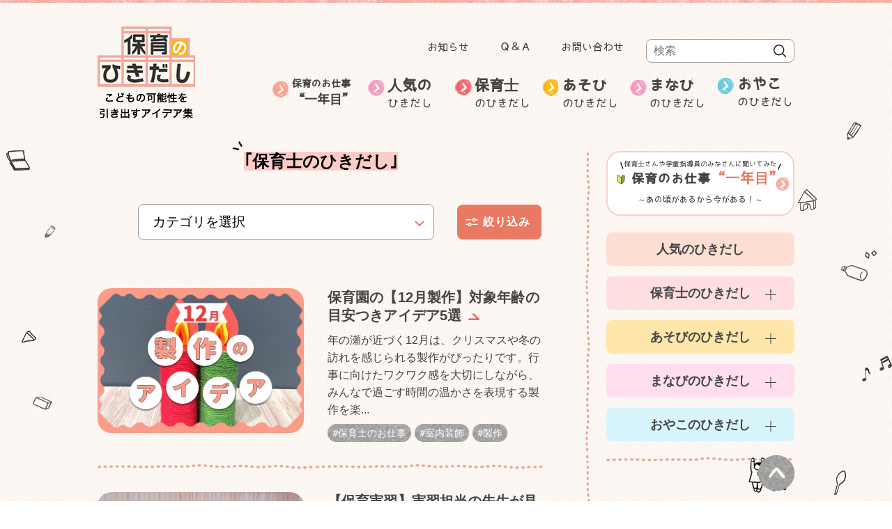

--- FILE ---
content_type: text/html; charset=UTF-8
request_url: https://www.hoikunohikidashi.jp/?cat=35
body_size: 17206
content:
<!DOCTYPE html>
<html lang="ja">
<head>
<!-- Global site tag (gtag.js) - Google Analytics -->
<script async src="https://www.googletagmanager.com/gtag/js?id=UA-128408310-1"></script>
<script>
  window.dataLayer = window.dataLayer || [];
  function gtag(){dataLayer.push(arguments);}
  gtag('js', new Date());

  gtag('config', 'UA-128408310-1');
</script>

<!-- Anti-flicker snippet (recommended) -->
<style>.async-hide { opacity: 0 !important} </style>
<script>(function(a,s,y,n,c,h,i,d,e){s.className+=' '+y;h.start=1*new Date;
h.end=i=function(){s.className=s.className.replace(RegExp(' ?'+y),'')};
(a[n]=a[n]||[]).hide=h;setTimeout(function(){i();h.end=null},c);h.timeout=c;
})(window,document.documentElement,'async-hide','dataLayer',4000,
{'GTM-T5LP3J9':true});</script>

<!-- Google Tag Manager -->
<script>(function(w,d,s,l,i){w[l]=w[l]||[];w[l].push({'gtm.start':
new Date().getTime(),event:'gtm.js'});var f=d.getElementsByTagName(s)[0],
j=d.createElement(s),dl=l!='dataLayer'?'&l='+l:'';j.async=true;j.src=
'https://www.googletagmanager.com/gtm.js?id='+i+dl;f.parentNode.insertBefore(j,f);
})(window,document,'script','dataLayer','GTM-T5LP3J9');</script>
<!-- End Google Tag Manager -->

<meta charset="utf-8">

<meta http-equiv="X-UA-Compatible" content="IE=edge">
<meta name="viewport" content="width=device-width, initial-scale=1">

<link rel="shortcut icon" href="//www.hoikunohikidashi.jp/wp/wp-content/themes/hoikunohikidashi_theme/img/favicon.ico" type="image/vnd.microsoft.icon">
<link rel="icon" href="//www.hoikunohikidashi.jp/wp/wp-content/themes/hoikunohikidashi_theme/img/favicon.ico" type="image/vnd.microsoft.icon">

<link rel="stylesheet" href="//www.hoikunohikidashi.jp/wp/wp-content/themes/hoikunohikidashi_theme/css/skeleton.css">
<link rel="stylesheet" href="//www.hoikunohikidashi.jp/wp/wp-content/themes/hoikunohikidashi_theme/css/main.css?ver20250704">
<link rel="stylesheet" media="(max-width: 768px)" href="//www.hoikunohikidashi.jp/wp/wp-content/themes/hoikunohikidashi_theme/css/sp.css">
<link rel="stylesheet" href="https://cdnjs.cloudflare.com/ajax/libs/simplebar/6.2.5/simplebar.min.css" />
<script type="text/javascript" src="https://cdnjs.cloudflare.com/ajax/libs/simplebar/6.2.5/simplebar.min.js"></script>

<!--[if lt IE 9]>
<script src="//html5shiv.googlecode.com/svn/trunk/html5.js"></script>
<script>window.html5 || document.write('<script src="js/vendor/html5shiv.js"><\/script>')</script>
<![endif]-->

<meta name='robots' content='max-image-preview:large, index,follow' />
	<style>img:is([sizes="auto" i], [sizes^="auto," i]) { contain-intrinsic-size: 3000px 1500px }</style>
	
	<!-- This site is optimized with the Yoast SEO plugin v24.2 - https://yoast.com/wordpress/plugins/seo/ -->
	<title>保育士のひきだし | こどもの可能性を引き出すアイデア集【保育のひきだし】</title>
	<link rel="canonical" href="https://www.hoikunohikidashi.jp/?cat=35" />
	<link rel="next" href="https://www.hoikunohikidashi.jp/?cat=35&page=2" />
	<meta property="og:locale" content="ja_JP" />
	<meta property="og:type" content="article" />
	<meta property="og:title" content="保育士のひきだし | こどもの可能性を引き出すアイデア集【保育のひきだし】" />
	<meta property="og:url" content="https://www.hoikunohikidashi.jp/?cat=35" />
	<meta property="og:site_name" content="保育のひきだし　～こどもの可能性を引き出すアイデア集～" />
	<meta property="og:image" content="https://www.hoikunohikidashi.jp/wp/wp-content/uploads/2018/10/OGP_top.jpg" />
	<meta property="og:image:width" content="1200" />
	<meta property="og:image:height" content="630" />
	<meta property="og:image:type" content="image/jpeg" />
	<meta name="twitter:card" content="summary_large_image" />
	<script type="application/ld+json" class="yoast-schema-graph">{"@context":"https://schema.org","@graph":[{"@type":"CollectionPage","@id":"https://www.hoikunohikidashi.jp/?cat=35","url":"https://www.hoikunohikidashi.jp/?cat=35","name":"保育士のひきだし | こどもの可能性を引き出すアイデア集【保育のひきだし】","isPartOf":{"@id":"https://www.hoikunohikidashi.jp/#website"},"primaryImageOfPage":{"@id":"https://www.hoikunohikidashi.jp/?cat=35#primaryimage"},"image":{"@id":"https://www.hoikunohikidashi.jp/?cat=35#primaryimage"},"thumbnailUrl":"https://www.hoikunohikidashi.jp/wp/wp-content/uploads/2025/11/66e5cc1530a461ddab2df306234c2d17.png","breadcrumb":{"@id":"https://www.hoikunohikidashi.jp/?cat=35#breadcrumb"},"inLanguage":"ja"},{"@type":"ImageObject","inLanguage":"ja","@id":"https://www.hoikunohikidashi.jp/?cat=35#primaryimage","url":"https://www.hoikunohikidashi.jp/wp/wp-content/uploads/2025/11/66e5cc1530a461ddab2df306234c2d17.png","contentUrl":"https://www.hoikunohikidashi.jp/wp/wp-content/uploads/2025/11/66e5cc1530a461ddab2df306234c2d17.png","width":640,"height":427},{"@type":"BreadcrumbList","@id":"https://www.hoikunohikidashi.jp/?cat=35#breadcrumb","itemListElement":[{"@type":"ListItem","position":1,"name":"TOP","item":"https://www.hoikunohikidashi.jp/"},{"@type":"ListItem","position":2,"name":"保育士のひきだし"}]},{"@type":"WebSite","@id":"https://www.hoikunohikidashi.jp/#website","url":"https://www.hoikunohikidashi.jp/","name":"保育のひきだし　～こどもの可能性を引き出すアイデア集～","description":"","potentialAction":[{"@type":"SearchAction","target":{"@type":"EntryPoint","urlTemplate":"https://www.hoikunohikidashi.jp/?s={search_term_string}"},"query-input":{"@type":"PropertyValueSpecification","valueRequired":true,"valueName":"search_term_string"}}],"inLanguage":"ja"}]}</script>
	<!-- / Yoast SEO plugin. -->


<script type="text/javascript" id="wpp-js" src="https://www.hoikunohikidashi.jp/wp/wp-content/plugins/wordpress-popular-posts/assets/js/wpp.min.js?ver=7.2.0" data-sampling="1" data-sampling-rate="50" data-api-url="https://www.hoikunohikidashi.jp/index.php?rest_route=/wordpress-popular-posts" data-post-id="0" data-token="095792186b" data-lang="0" data-debug="0"></script>
<link rel="alternate" type="application/rss+xml" title="保育のひきだし　～こどもの可能性を引き出すアイデア集～ &raquo; 保育士のひきだし カテゴリーのフィード" href="https://www.hoikunohikidashi.jp/?feed=rss2&#038;cat=35" />
<link rel='stylesheet' id='wp-block-library-css' href='https://www.hoikunohikidashi.jp/wp/wp-includes/css/dist/block-library/style.min.css?ver=6.7.1' type='text/css' media='all' />
<style id='classic-theme-styles-inline-css' type='text/css'>
/*! This file is auto-generated */
.wp-block-button__link{color:#fff;background-color:#32373c;border-radius:9999px;box-shadow:none;text-decoration:none;padding:calc(.667em + 2px) calc(1.333em + 2px);font-size:1.125em}.wp-block-file__button{background:#32373c;color:#fff;text-decoration:none}
</style>
<style id='global-styles-inline-css' type='text/css'>
:root{--wp--preset--aspect-ratio--square: 1;--wp--preset--aspect-ratio--4-3: 4/3;--wp--preset--aspect-ratio--3-4: 3/4;--wp--preset--aspect-ratio--3-2: 3/2;--wp--preset--aspect-ratio--2-3: 2/3;--wp--preset--aspect-ratio--16-9: 16/9;--wp--preset--aspect-ratio--9-16: 9/16;--wp--preset--color--black: #000000;--wp--preset--color--cyan-bluish-gray: #abb8c3;--wp--preset--color--white: #ffffff;--wp--preset--color--pale-pink: #f78da7;--wp--preset--color--vivid-red: #cf2e2e;--wp--preset--color--luminous-vivid-orange: #ff6900;--wp--preset--color--luminous-vivid-amber: #fcb900;--wp--preset--color--light-green-cyan: #7bdcb5;--wp--preset--color--vivid-green-cyan: #00d084;--wp--preset--color--pale-cyan-blue: #8ed1fc;--wp--preset--color--vivid-cyan-blue: #0693e3;--wp--preset--color--vivid-purple: #9b51e0;--wp--preset--gradient--vivid-cyan-blue-to-vivid-purple: linear-gradient(135deg,rgba(6,147,227,1) 0%,rgb(155,81,224) 100%);--wp--preset--gradient--light-green-cyan-to-vivid-green-cyan: linear-gradient(135deg,rgb(122,220,180) 0%,rgb(0,208,130) 100%);--wp--preset--gradient--luminous-vivid-amber-to-luminous-vivid-orange: linear-gradient(135deg,rgba(252,185,0,1) 0%,rgba(255,105,0,1) 100%);--wp--preset--gradient--luminous-vivid-orange-to-vivid-red: linear-gradient(135deg,rgba(255,105,0,1) 0%,rgb(207,46,46) 100%);--wp--preset--gradient--very-light-gray-to-cyan-bluish-gray: linear-gradient(135deg,rgb(238,238,238) 0%,rgb(169,184,195) 100%);--wp--preset--gradient--cool-to-warm-spectrum: linear-gradient(135deg,rgb(74,234,220) 0%,rgb(151,120,209) 20%,rgb(207,42,186) 40%,rgb(238,44,130) 60%,rgb(251,105,98) 80%,rgb(254,248,76) 100%);--wp--preset--gradient--blush-light-purple: linear-gradient(135deg,rgb(255,206,236) 0%,rgb(152,150,240) 100%);--wp--preset--gradient--blush-bordeaux: linear-gradient(135deg,rgb(254,205,165) 0%,rgb(254,45,45) 50%,rgb(107,0,62) 100%);--wp--preset--gradient--luminous-dusk: linear-gradient(135deg,rgb(255,203,112) 0%,rgb(199,81,192) 50%,rgb(65,88,208) 100%);--wp--preset--gradient--pale-ocean: linear-gradient(135deg,rgb(255,245,203) 0%,rgb(182,227,212) 50%,rgb(51,167,181) 100%);--wp--preset--gradient--electric-grass: linear-gradient(135deg,rgb(202,248,128) 0%,rgb(113,206,126) 100%);--wp--preset--gradient--midnight: linear-gradient(135deg,rgb(2,3,129) 0%,rgb(40,116,252) 100%);--wp--preset--font-size--small: 13px;--wp--preset--font-size--medium: 20px;--wp--preset--font-size--large: 36px;--wp--preset--font-size--x-large: 42px;--wp--preset--spacing--20: 0.44rem;--wp--preset--spacing--30: 0.67rem;--wp--preset--spacing--40: 1rem;--wp--preset--spacing--50: 1.5rem;--wp--preset--spacing--60: 2.25rem;--wp--preset--spacing--70: 3.38rem;--wp--preset--spacing--80: 5.06rem;--wp--preset--shadow--natural: 6px 6px 9px rgba(0, 0, 0, 0.2);--wp--preset--shadow--deep: 12px 12px 50px rgba(0, 0, 0, 0.4);--wp--preset--shadow--sharp: 6px 6px 0px rgba(0, 0, 0, 0.2);--wp--preset--shadow--outlined: 6px 6px 0px -3px rgba(255, 255, 255, 1), 6px 6px rgba(0, 0, 0, 1);--wp--preset--shadow--crisp: 6px 6px 0px rgba(0, 0, 0, 1);}:where(.is-layout-flex){gap: 0.5em;}:where(.is-layout-grid){gap: 0.5em;}body .is-layout-flex{display: flex;}.is-layout-flex{flex-wrap: wrap;align-items: center;}.is-layout-flex > :is(*, div){margin: 0;}body .is-layout-grid{display: grid;}.is-layout-grid > :is(*, div){margin: 0;}:where(.wp-block-columns.is-layout-flex){gap: 2em;}:where(.wp-block-columns.is-layout-grid){gap: 2em;}:where(.wp-block-post-template.is-layout-flex){gap: 1.25em;}:where(.wp-block-post-template.is-layout-grid){gap: 1.25em;}.has-black-color{color: var(--wp--preset--color--black) !important;}.has-cyan-bluish-gray-color{color: var(--wp--preset--color--cyan-bluish-gray) !important;}.has-white-color{color: var(--wp--preset--color--white) !important;}.has-pale-pink-color{color: var(--wp--preset--color--pale-pink) !important;}.has-vivid-red-color{color: var(--wp--preset--color--vivid-red) !important;}.has-luminous-vivid-orange-color{color: var(--wp--preset--color--luminous-vivid-orange) !important;}.has-luminous-vivid-amber-color{color: var(--wp--preset--color--luminous-vivid-amber) !important;}.has-light-green-cyan-color{color: var(--wp--preset--color--light-green-cyan) !important;}.has-vivid-green-cyan-color{color: var(--wp--preset--color--vivid-green-cyan) !important;}.has-pale-cyan-blue-color{color: var(--wp--preset--color--pale-cyan-blue) !important;}.has-vivid-cyan-blue-color{color: var(--wp--preset--color--vivid-cyan-blue) !important;}.has-vivid-purple-color{color: var(--wp--preset--color--vivid-purple) !important;}.has-black-background-color{background-color: var(--wp--preset--color--black) !important;}.has-cyan-bluish-gray-background-color{background-color: var(--wp--preset--color--cyan-bluish-gray) !important;}.has-white-background-color{background-color: var(--wp--preset--color--white) !important;}.has-pale-pink-background-color{background-color: var(--wp--preset--color--pale-pink) !important;}.has-vivid-red-background-color{background-color: var(--wp--preset--color--vivid-red) !important;}.has-luminous-vivid-orange-background-color{background-color: var(--wp--preset--color--luminous-vivid-orange) !important;}.has-luminous-vivid-amber-background-color{background-color: var(--wp--preset--color--luminous-vivid-amber) !important;}.has-light-green-cyan-background-color{background-color: var(--wp--preset--color--light-green-cyan) !important;}.has-vivid-green-cyan-background-color{background-color: var(--wp--preset--color--vivid-green-cyan) !important;}.has-pale-cyan-blue-background-color{background-color: var(--wp--preset--color--pale-cyan-blue) !important;}.has-vivid-cyan-blue-background-color{background-color: var(--wp--preset--color--vivid-cyan-blue) !important;}.has-vivid-purple-background-color{background-color: var(--wp--preset--color--vivid-purple) !important;}.has-black-border-color{border-color: var(--wp--preset--color--black) !important;}.has-cyan-bluish-gray-border-color{border-color: var(--wp--preset--color--cyan-bluish-gray) !important;}.has-white-border-color{border-color: var(--wp--preset--color--white) !important;}.has-pale-pink-border-color{border-color: var(--wp--preset--color--pale-pink) !important;}.has-vivid-red-border-color{border-color: var(--wp--preset--color--vivid-red) !important;}.has-luminous-vivid-orange-border-color{border-color: var(--wp--preset--color--luminous-vivid-orange) !important;}.has-luminous-vivid-amber-border-color{border-color: var(--wp--preset--color--luminous-vivid-amber) !important;}.has-light-green-cyan-border-color{border-color: var(--wp--preset--color--light-green-cyan) !important;}.has-vivid-green-cyan-border-color{border-color: var(--wp--preset--color--vivid-green-cyan) !important;}.has-pale-cyan-blue-border-color{border-color: var(--wp--preset--color--pale-cyan-blue) !important;}.has-vivid-cyan-blue-border-color{border-color: var(--wp--preset--color--vivid-cyan-blue) !important;}.has-vivid-purple-border-color{border-color: var(--wp--preset--color--vivid-purple) !important;}.has-vivid-cyan-blue-to-vivid-purple-gradient-background{background: var(--wp--preset--gradient--vivid-cyan-blue-to-vivid-purple) !important;}.has-light-green-cyan-to-vivid-green-cyan-gradient-background{background: var(--wp--preset--gradient--light-green-cyan-to-vivid-green-cyan) !important;}.has-luminous-vivid-amber-to-luminous-vivid-orange-gradient-background{background: var(--wp--preset--gradient--luminous-vivid-amber-to-luminous-vivid-orange) !important;}.has-luminous-vivid-orange-to-vivid-red-gradient-background{background: var(--wp--preset--gradient--luminous-vivid-orange-to-vivid-red) !important;}.has-very-light-gray-to-cyan-bluish-gray-gradient-background{background: var(--wp--preset--gradient--very-light-gray-to-cyan-bluish-gray) !important;}.has-cool-to-warm-spectrum-gradient-background{background: var(--wp--preset--gradient--cool-to-warm-spectrum) !important;}.has-blush-light-purple-gradient-background{background: var(--wp--preset--gradient--blush-light-purple) !important;}.has-blush-bordeaux-gradient-background{background: var(--wp--preset--gradient--blush-bordeaux) !important;}.has-luminous-dusk-gradient-background{background: var(--wp--preset--gradient--luminous-dusk) !important;}.has-pale-ocean-gradient-background{background: var(--wp--preset--gradient--pale-ocean) !important;}.has-electric-grass-gradient-background{background: var(--wp--preset--gradient--electric-grass) !important;}.has-midnight-gradient-background{background: var(--wp--preset--gradient--midnight) !important;}.has-small-font-size{font-size: var(--wp--preset--font-size--small) !important;}.has-medium-font-size{font-size: var(--wp--preset--font-size--medium) !important;}.has-large-font-size{font-size: var(--wp--preset--font-size--large) !important;}.has-x-large-font-size{font-size: var(--wp--preset--font-size--x-large) !important;}
:where(.wp-block-post-template.is-layout-flex){gap: 1.25em;}:where(.wp-block-post-template.is-layout-grid){gap: 1.25em;}
:where(.wp-block-columns.is-layout-flex){gap: 2em;}:where(.wp-block-columns.is-layout-grid){gap: 2em;}
:root :where(.wp-block-pullquote){font-size: 1.5em;line-height: 1.6;}
</style>
<link rel='stylesheet' id='contact-form-7-confirm-css' href='https://www.hoikunohikidashi.jp/wp/wp-content/plugins/contact-form-7-add-confirm/includes/css/styles.css?ver=5.1' type='text/css' media='all' />
<script type="text/javascript" src="https://www.hoikunohikidashi.jp/wp/wp-includes/js/jquery/jquery.min.js?ver=3.7.1" id="jquery-core-js"></script>
<script type="text/javascript" src="https://www.hoikunohikidashi.jp/wp/wp-includes/js/jquery/jquery-migrate.min.js?ver=3.4.1" id="jquery-migrate-js"></script>
<link rel="https://api.w.org/" href="https://www.hoikunohikidashi.jp/index.php?rest_route=/" /><link rel="alternate" title="JSON" type="application/json" href="https://www.hoikunohikidashi.jp/index.php?rest_route=/wp/v2/categories/35" />            <style id="wpp-loading-animation-styles">@-webkit-keyframes bgslide{from{background-position-x:0}to{background-position-x:-200%}}@keyframes bgslide{from{background-position-x:0}to{background-position-x:-200%}}.wpp-widget-block-placeholder,.wpp-shortcode-placeholder{margin:0 auto;width:60px;height:3px;background:#dd3737;background:linear-gradient(90deg,#dd3737 0%,#571313 10%,#dd3737 100%);background-size:200% auto;border-radius:3px;-webkit-animation:bgslide 1s infinite linear;animation:bgslide 1s infinite linear}</style>
            
</head>
<body class="archive category category-hoikushi category-35 pages hoikushi">
<!-- Google Tag Manager (noscript) -->
<noscript><iframe src="https://www.googletagmanager.com/ns.html?id=GTM-T5LP3J9"
height="0" width="0" style="display:none;visibility:hidden"></iframe></noscript>
<!-- End Google Tag Manager (noscript) -->
<svg xmlns="http://www.w3.org/2000/svg" class="clip_svg clip_top_first_waku"><clipPath id="top_first_waku"><path d="M189.9,39c-3.8-8.8-9.3-18.9-16.5-24.4C156.1,1.4,121-0.3,90,0C79.6,1,69.2,1.8,58.9,2.6c-21,4-33.1,10.5-43.7,24.4c-2.1,2.8-5.5,6-6.7,9.5c-1,5.5-2,11-3.1,16.5c-1.6,6.2-3.2,12.5-4.8,18.8c-3.3,18.9,7.1,52.5,15.7,59.4c33.7,26.9,124,23.1,159.1,0.8c5.8-3.7,12.5-9.6,15.1-16.2C195.5,103.4,194.9,50.6,189.9,39z" /></clipPath></svg>
<svg xmlns="http://www.w3.org/2000/svg" class="clip_svg clip_top_new_hikidashi"><clipPath id="top_new_hikidashi"><path d="M288.3,35.5c-2.8-8.3-7.8-19-13.8-24.2C260.3-0.7,236.3-0.2,210.3,0.1c-11.1,0.3-25.6-0.3-39.2,0.4c-39.1,3-119.4-6.9-147,14.2C14,22.5,8.3,30.1,4.2,43.7C1.5,55.6,0.9,64.5,0.3,76C0,87.7-0.4,107.5,0.8,120.9c1.8,19.9,3.5,38,13.8,51.3c13.6,17.5,39.9,18.7,67.2,22c18,2.1,36.7,3.7,55.2,4.2c0,0.1,10.8,9.6,10.8,9.6s11-9.4,10.9-9.5c3.9-0.1,7.7-0.2,11.5-0.4c18.1-0.9,33.1-0.6,52.2-3c22-2.8,44.8-1.6,57.8-14.2c7-6.9,10.8-20,12.5-31.5C297.6,115.9,297.8,63.6,288.3,35.5z" /></clipPath></svg>
<svg xmlns="http://www.w3.org/2000/svg" class="clip_svg clip_top_new_fukidashi"><clipPath id="top_new_fukidashi"><path d="M110.5,0h-96C6.5,0,0,6.5,0,14.6c0,8,6.5,14.5,14.5,14.5h8.6c4.1,1.9,9.3,4.2,14.5,5.9c11.1,3.7,22.2,5,22.2,5s-6.6-2.9-12.2-6.8c-1.8-1.3-3.7-2.8-5.3-4.1h68.2c8,0,14.5-6.5,14.5-14.5C125,6.5,118.5,0,110.5,0z" /></clipPath></svg>
<svg xmlns="http://www.w3.org/2000/svg" class="clip_svg clip_post_main"><clipPath id="post_main"><path d="M594.097,75.006c-5.745-17.501-16.036-40.258-28.425-51.093C536.525-1.579,487.058-0.323,433.316,0.191c-22.798,0.609-52.708-0.608-80.835,0.913C271.841,7.4,106.32-13.555,49.574,31.212C28.918,47.508,17.185,63.606,8.712,92.342c-5.625,25.241-6.811,44.1-7.995,68.428c-0.62,24.754-1.589,66.717,0.888,94.887c3.702,42.084,7.16,80.347,28.426,108.572c27.937,37.081,82.128,39.627,138.573,46.531c59.539,7.283,122.738,11.244,182.1,8.212c37.379-1.909,68.195-1.338,107.483-6.387c45.402-5.835,92.324-3.387,119.031-30.108c14.492-14.499,22.188-42.279,25.76-66.604C613.376,245.086,613.633,134.522,594.097,75.006z"/></clipPath></svg>
<svg xmlns="http://www.w3.org/2000/svg" class="clip_svg clip_post_icihinenme_main"><clipPath id="post_icihinenme_main"><path d="M277.255,58.38C256.82,6.329,201.027-0.975,127.696,0.095c-12.632,1.022-25.27,2.045-37.901,3.067C53.067,9.628,28.543,22.29,12.966,49.176C9.894,63.15,6.819,77.128,3.747,91.101c-8.842,32.314-1.772,84.603,18.44,101.232c47.839,39.362,183.732,34.011,233.558,1.021c8.205-5.432,19.166-15.598,22.536-25.563C285.02,147.872,284.422,76.635,277.255,58.38z"/></clipPath></svg>

<div id="wrap">
	<header class="header container">
		<h1 class="title"><a href="https://www.hoikunohikidashi.jp/"><img src="//www.hoikunohikidashi.jp/wp/wp-content/themes/hoikunohikidashi_theme/img/common/logo_pc.png" alt="保育のひきだし　こどもの可能性を引き出すアイデア集" class="pc" /><img src="//www.hoikunohikidashi.jp/wp/wp-content/themes/hoikunohikidashi_theme/img/common/logo_sp.png" alt="保育のひきだし　こどもの可能性を引き出すアイデア集" class="sp" /></a></h1>		<div class="header_menu_top pc">
			<div class="menu-header_top-container"><ul id="menu-header_top" class="menu"><li id="menu-item-16610186" class="menu-item menu-item-type-post_type_archive menu-item-object-news menu-item-16610186"><a href="https://www.hoikunohikidashi.jp/?post_type=news">お知らせ</a></li>
<li id="menu-item-16610075" class="menu-item menu-item-type-post_type menu-item-object-page menu-item-16610075"><a href="https://www.hoikunohikidashi.jp/?page_id=16610069">Ｑ＆Ａ</a></li>
<li id="menu-item-16610074" class="menu-item menu-item-type-post_type menu-item-object-page menu-item-16610074"><a href="https://www.hoikunohikidashi.jp/?page_id=16610071">お問い合わせ</a></li>
</ul></div>			<div class="header_search">
				<form method="get" id="searchform" action="https://www.hoikunohikidashi.jp">
					<label for="s" class="assistive_text">検索</label>
					<input type="text" name="s" id="s" placeholder="検索" class="header_search_input" />
					<button type="submit" value="Search" ondragstart="" class="header_search_button">検索</button>
				</form>
			</div>
		</div>
		<nav>
			<ul class="header_menu_bottom pc">
				<div class="menu-header_bottom-container"><ul id="menu-header_bottom" class="menu"><li id="menu-item-16610272" class="menu-item menu-item-type-post_type_archive menu-item-object-ichinenme menu-item-16610272"><a href="https://www.hoikunohikidashi.jp/?post_type=ichinenme">保育のお仕事<br /><span>“一年目”</span></a></li>
<li id="menu-item-16774661" class="menu-item menu-item-type-post_type menu-item-object-page menu-item-16774661"><a href="https://www.hoikunohikidashi.jp/?page_id=16774642">人気の<span>ひきだし</span></a></li>
<li id="menu-item-16610064" class="menu-item menu-item-type-taxonomy menu-item-object-category current-menu-item menu-item-16610064"><a href="https://www.hoikunohikidashi.jp/?cat=35" aria-current="page">保育士<span>のひきだし</span></a></li>
<li id="menu-item-16610061" class="menu-item menu-item-type-taxonomy menu-item-object-category menu-item-16610061"><a href="https://www.hoikunohikidashi.jp/?cat=2">あそび<span>のひきだし</span></a></li>
<li id="menu-item-16610062" class="menu-item menu-item-type-taxonomy menu-item-object-category menu-item-16610062"><a href="https://www.hoikunohikidashi.jp/?cat=15">まなび<span>のひきだし</span></a></li>
<li id="menu-item-16610063" class="menu-item menu-item-type-taxonomy menu-item-object-category menu-item-16610063"><a href="https://www.hoikunohikidashi.jp/?cat=36">おやこ<span>のひきだし</span></a></li>
</ul></div>			</ul>
			<a data-morphing id="morphing" data-src="#morphing-content" href="#" class="sprite sprite_search_white morphing-btn sp">open</a>
		</nav>
		<div class="subnavis pc">
	<div class="subnavi" id="menu01">
		<div class="menu-common_menu_hoikushi-container"><ul id="menu-common_menu_hoikushi" class="menu"><li id="menu-item-16610241" class="sp menu-item menu-item-type-taxonomy menu-item-object-category current-menu-item menu-item-16610241"><a href="https://www.hoikunohikidashi.jp/?cat=35" aria-current="page">保育士のひきだし</a></li>
<li id="menu-item-16610242" class="menu-item menu-item-type-taxonomy menu-item-object-category menu-item-16610242"><a href="https://www.hoikunohikidashi.jp/?cat=43">保育士のお仕事</a></li>
<li id="menu-item-16610243" class="menu-item menu-item-type-taxonomy menu-item-object-category menu-item-16610243"><a href="https://www.hoikunohikidashi.jp/?cat=44">保育士の生活</a></li>
<li id="menu-item-16610244" class="menu-item menu-item-type-taxonomy menu-item-object-category menu-item-16610244"><a href="https://www.hoikunohikidashi.jp/?cat=45">保育士の悩み</a></li>
<li id="menu-item-16610245" class="menu-item menu-item-type-taxonomy menu-item-object-category menu-item-16610245"><a href="https://www.hoikunohikidashi.jp/?cat=46">保育士の就職・転職</a></li>
</ul></div>	</div><!--menu01-->
	<div class="subnavi" id="menu02">
		<div class="menu-common_menu_asobi-container"><ul id="menu-common_menu_asobi" class="menu"><li id="menu-item-16610246" class="sp menu-item menu-item-type-taxonomy menu-item-object-category menu-item-16610246"><a href="https://www.hoikunohikidashi.jp/?cat=2">あそびのひきだし</a></li>
<li id="menu-item-16610247" class="menu-item menu-item-type-taxonomy menu-item-object-category menu-item-16610247"><a href="https://www.hoikunohikidashi.jp/?cat=4">音を楽しむ遊び</a></li>
<li id="menu-item-16610248" class="menu-item menu-item-type-taxonomy menu-item-object-category menu-item-16610248"><a href="https://www.hoikunohikidashi.jp/?cat=5">自然と関わる遊び・活動</a></li>
<li id="menu-item-16610249" class="menu-item menu-item-type-taxonomy menu-item-object-category menu-item-16610249"><a href="https://www.hoikunohikidashi.jp/?cat=6">ことばと数</a></li>
<li id="menu-item-16610250" class="menu-item menu-item-type-taxonomy menu-item-object-category menu-item-16610250"><a href="https://www.hoikunohikidashi.jp/?cat=7">ごっこ遊び</a></li>
<li id="menu-item-16610251" class="menu-item menu-item-type-taxonomy menu-item-object-category menu-item-16610251"><a href="https://www.hoikunohikidashi.jp/?cat=8">身体を動かす遊び</a></li>
<li id="menu-item-16610252" class="menu-item menu-item-type-taxonomy menu-item-object-category menu-item-16610252"><a href="https://www.hoikunohikidashi.jp/?cat=9">ゲーム性のある遊び</a></li>
<li id="menu-item-16610253" class="menu-item menu-item-type-taxonomy menu-item-object-category menu-item-16610253"><a href="https://www.hoikunohikidashi.jp/?cat=10">身近な素材で作って遊ぶ</a></li>
<li id="menu-item-16610254" class="menu-item menu-item-type-taxonomy menu-item-object-category menu-item-16610254"><a href="https://www.hoikunohikidashi.jp/?cat=11">室内装飾</a></li>
<li id="menu-item-16760258" class="menu-item menu-item-type-taxonomy menu-item-object-category menu-item-16760258"><a href="https://www.hoikunohikidashi.jp/?cat=63">室内遊び</a></li>
<li id="menu-item-16760259" class="menu-item menu-item-type-taxonomy menu-item-object-category menu-item-16760259"><a href="https://www.hoikunohikidashi.jp/?cat=64">外遊び</a></li>
<li id="menu-item-16610255" class="menu-item menu-item-type-taxonomy menu-item-object-category menu-item-16610255"><a href="https://www.hoikunohikidashi.jp/?cat=12">製作</a></li>
<li id="menu-item-16610256" class="menu-item menu-item-type-taxonomy menu-item-object-category menu-item-16610256"><a href="https://www.hoikunohikidashi.jp/?cat=3">かんたん食育</a></li>
<li id="menu-item-16610257" class="menu-item menu-item-type-taxonomy menu-item-object-category menu-item-16610257"><a href="https://www.hoikunohikidashi.jp/?cat=13">手作りおもちゃ</a></li>
<li id="menu-item-16610258" class="menu-item menu-item-type-taxonomy menu-item-object-category menu-item-16610258"><a href="https://www.hoikunohikidashi.jp/?cat=14">その他</a></li>
</ul></div>	</div><!--menu02-->
	<div class="subnavi" id="menu03">
		<div class="menu-common_menu_kodomo-labo-container"><ul id="menu-common_menu_kodomo-labo" class="menu"><li id="menu-item-16610259" class="sp menu-item menu-item-type-taxonomy menu-item-object-category menu-item-16610259"><a href="https://www.hoikunohikidashi.jp/?cat=15">まなびのひきだし</a></li>
<li id="menu-item-16610260" class="menu-item menu-item-type-taxonomy menu-item-object-category menu-item-16610260"><a href="https://www.hoikunohikidashi.jp/?cat=16">週刊むっちゃん</a></li>
<li id="menu-item-16610261" class="menu-item menu-item-type-taxonomy menu-item-object-category menu-item-16610261"><a href="https://www.hoikunohikidashi.jp/?cat=17">むっちゃん先生と学ぼう</a></li>
<li id="menu-item-16610262" class="menu-item menu-item-type-taxonomy menu-item-object-category menu-item-16610262"><a href="https://www.hoikunohikidashi.jp/?cat=18">自然に目を向けてみよう</a></li>
<li id="menu-item-16610263" class="menu-item menu-item-type-taxonomy menu-item-object-category menu-item-16610263"><a href="https://www.hoikunohikidashi.jp/?cat=19">研修・セミナー等紹介</a></li>
<li id="menu-item-16610264" class="menu-item menu-item-type-taxonomy menu-item-object-category menu-item-16610264"><a href="https://www.hoikunohikidashi.jp/?cat=20">子ども・子育てニュース</a></li>
<li id="menu-item-16610265" class="menu-item menu-item-type-taxonomy menu-item-object-category menu-item-16610265"><a href="https://www.hoikunohikidashi.jp/?cat=21">保護者との関わり</a></li>
</ul></div>	</div><!--menu03-->
	<div class="subnavi" id="menu04">
		<div class="menu-common_menu_oyako-container"><ul id="menu-common_menu_oyako" class="menu"><li id="menu-item-16610266" class="sp menu-item menu-item-type-taxonomy menu-item-object-category menu-item-16610266"><a href="https://www.hoikunohikidashi.jp/?cat=36">おやこのひきだし</a></li>
<li id="menu-item-16610267" class="menu-item menu-item-type-taxonomy menu-item-object-category menu-item-16610267"><a href="https://www.hoikunohikidashi.jp/?cat=47">子育て</a></li>
<li id="menu-item-16610268" class="menu-item menu-item-type-taxonomy menu-item-object-category menu-item-16610268"><a href="https://www.hoikunohikidashi.jp/?cat=48">食事</a></li>
<li id="menu-item-16610269" class="menu-item menu-item-type-taxonomy menu-item-object-category menu-item-16610269"><a href="https://www.hoikunohikidashi.jp/?cat=49">お出かけ</a></li>
</ul></div>	</div><!--menu04-->
	<div class="subnavi" id="menu05">
		<div class="menu-common_menu_ninki-container">
			<ul id="menu-common_menu_ninki" class="menu">
				<li class="menu-item menu-item-type-taxonomy menu-item-object-category">
					<a href="https://www.hoikunohikidashi.jp/?page_id=16774642">人気のひきだしトップ</a>
				</li>
			</ul>
		</div>
	</div><!--menu01-->
	<div class="subnavi" id="menu06">
		<div class="menu-common_menu_ichinenme-container">
			<ul id="menu-common_menu_ichinenme" class="menu">
				<li class="menu-item menu-item-type-taxonomy menu-item-object-category">
					<a href="/?post_type=ichinenme">保育のお仕事“一年目”トップ</a>
				</li>
			</ul>
		</div>
		
	</div><!--menu01-->
</div>	</header>
	<div id="morphing-content" class="hidden"><select style="height:0;width: 0;opacity: 0;position: absolute;"></select>
		<div class="header_search">
			<form method="get" id="" action="https://www.hoikunohikidashi.jp">
				<label for="s" class="assistive_text">検索</label>
				<input type="text" name="s" id="s" placeholder="検索" class="header_search_input" />
				<button type="submit" value="Search" ondragstart="" class="header_search_button">検索</button>
			</form>
		</div>
		<div class="sp_menu_box" data-simplebar data-simplebar-auto-hide="false">
		<div class="menu-morphing_content_menu-container"><ul id="menu-morphing_content_menu" class="menu"><li id="menu-item-16610154" class="menu-item menu-item-type-custom menu-item-object-custom menu-item-16610154"><a href="/">トップ</a></li>
<li id="menu-item-16610273" class="menu-item menu-item-type-post_type_archive menu-item-object-ichinenme menu-item-16610273"><a href="https://www.hoikunohikidashi.jp/?post_type=ichinenme">保育のお仕事“一年目”</a></li>
<li id="menu-item-16774660" class="menu-item menu-item-type-post_type menu-item-object-page menu-item-16774660"><a href="https://www.hoikunohikidashi.jp/?page_id=16774642">人気のひきだし</a></li>
<li id="menu-item-16610155" class="menu-item menu-item-type-taxonomy menu-item-object-category current-menu-item current-menu-ancestor current-menu-parent menu-item-has-children menu-item-16610155"><a href="https://www.hoikunohikidashi.jp/?cat=35" aria-current="page">保育士のひきだし</a>
<ul class="sub-menu">
	<li id="menu-item-16690196" class="menu-item menu-item-type-taxonomy menu-item-object-category current-menu-item menu-item-16690196"><a href="https://www.hoikunohikidashi.jp/?cat=35" aria-current="page">保育士のひきだしトップ</a></li>
	<li id="menu-item-16610156" class="menu-item menu-item-type-taxonomy menu-item-object-category menu-item-16610156"><a href="https://www.hoikunohikidashi.jp/?cat=43">保育士のお仕事</a></li>
	<li id="menu-item-16610157" class="menu-item menu-item-type-taxonomy menu-item-object-category menu-item-16610157"><a href="https://www.hoikunohikidashi.jp/?cat=44">保育士の生活</a></li>
	<li id="menu-item-16610158" class="menu-item menu-item-type-taxonomy menu-item-object-category menu-item-16610158"><a href="https://www.hoikunohikidashi.jp/?cat=45">保育士の悩み</a></li>
	<li id="menu-item-16610159" class="menu-item menu-item-type-taxonomy menu-item-object-category menu-item-16610159"><a href="https://www.hoikunohikidashi.jp/?cat=46">保育士の就職・転職</a></li>
</ul>
</li>
<li id="menu-item-16610161" class="menu-item menu-item-type-taxonomy menu-item-object-category menu-item-has-children menu-item-16610161"><a href="https://www.hoikunohikidashi.jp/?cat=2">あそびのひきだし</a>
<ul class="sub-menu">
	<li id="menu-item-16690199" class="menu-item menu-item-type-taxonomy menu-item-object-category menu-item-16690199"><a href="https://www.hoikunohikidashi.jp/?cat=2">あそびのひきだしトップ</a></li>
	<li id="menu-item-16610162" class="menu-item menu-item-type-taxonomy menu-item-object-category menu-item-16610162"><a href="https://www.hoikunohikidashi.jp/?cat=4">音を楽しむ遊び</a></li>
	<li id="menu-item-16610163" class="menu-item menu-item-type-taxonomy menu-item-object-category menu-item-16610163"><a href="https://www.hoikunohikidashi.jp/?cat=5">自然と関わる遊び・活動</a></li>
	<li id="menu-item-16610164" class="menu-item menu-item-type-taxonomy menu-item-object-category menu-item-16610164"><a href="https://www.hoikunohikidashi.jp/?cat=6">ことばと数</a></li>
	<li id="menu-item-16610165" class="menu-item menu-item-type-taxonomy menu-item-object-category menu-item-16610165"><a href="https://www.hoikunohikidashi.jp/?cat=7">ごっこ遊び</a></li>
	<li id="menu-item-16610166" class="menu-item menu-item-type-taxonomy menu-item-object-category menu-item-16610166"><a href="https://www.hoikunohikidashi.jp/?cat=8">身体を動かす遊び</a></li>
	<li id="menu-item-16610167" class="menu-item menu-item-type-taxonomy menu-item-object-category menu-item-16610167"><a href="https://www.hoikunohikidashi.jp/?cat=9">ゲーム性のある遊び</a></li>
	<li id="menu-item-16610168" class="menu-item menu-item-type-taxonomy menu-item-object-category menu-item-16610168"><a href="https://www.hoikunohikidashi.jp/?cat=10">身近な素材で作って遊ぶ</a></li>
	<li id="menu-item-16610169" class="menu-item menu-item-type-taxonomy menu-item-object-category menu-item-16610169"><a href="https://www.hoikunohikidashi.jp/?cat=11">室内装飾</a></li>
	<li id="menu-item-16760254" class="menu-item menu-item-type-taxonomy menu-item-object-category menu-item-16760254"><a href="https://www.hoikunohikidashi.jp/?cat=63">室内遊び</a></li>
	<li id="menu-item-16760255" class="menu-item menu-item-type-taxonomy menu-item-object-category menu-item-16760255"><a href="https://www.hoikunohikidashi.jp/?cat=64">外遊び</a></li>
	<li id="menu-item-16610170" class="menu-item menu-item-type-taxonomy menu-item-object-category menu-item-16610170"><a href="https://www.hoikunohikidashi.jp/?cat=12">製作</a></li>
	<li id="menu-item-16610171" class="menu-item menu-item-type-taxonomy menu-item-object-category menu-item-16610171"><a href="https://www.hoikunohikidashi.jp/?cat=3">かんたん食育</a></li>
	<li id="menu-item-16610172" class="menu-item menu-item-type-taxonomy menu-item-object-category menu-item-16610172"><a href="https://www.hoikunohikidashi.jp/?cat=13">手作りおもちゃ</a></li>
	<li id="menu-item-16610173" class="menu-item menu-item-type-taxonomy menu-item-object-category menu-item-16610173"><a href="https://www.hoikunohikidashi.jp/?cat=14">その他</a></li>
</ul>
</li>
<li id="menu-item-16610174" class="menu-item menu-item-type-taxonomy menu-item-object-category menu-item-has-children menu-item-16610174"><a href="https://www.hoikunohikidashi.jp/?cat=15">まなびのひきだし</a>
<ul class="sub-menu">
	<li id="menu-item-16690197" class="menu-item menu-item-type-taxonomy menu-item-object-category menu-item-16690197"><a href="https://www.hoikunohikidashi.jp/?cat=15">まなびのひきだしトップ</a></li>
	<li id="menu-item-16610175" class="menu-item menu-item-type-taxonomy menu-item-object-category menu-item-16610175"><a href="https://www.hoikunohikidashi.jp/?cat=16">週刊むっちゃん</a></li>
	<li id="menu-item-16610176" class="menu-item menu-item-type-taxonomy menu-item-object-category menu-item-16610176"><a href="https://www.hoikunohikidashi.jp/?cat=17">むっちゃん先生と学ぼう</a></li>
	<li id="menu-item-16610177" class="menu-item menu-item-type-taxonomy menu-item-object-category menu-item-16610177"><a href="https://www.hoikunohikidashi.jp/?cat=18">自然に目を向けてみよう</a></li>
	<li id="menu-item-16610178" class="menu-item menu-item-type-taxonomy menu-item-object-category menu-item-16610178"><a href="https://www.hoikunohikidashi.jp/?cat=19">研修・セミナー等紹介</a></li>
	<li id="menu-item-16610179" class="menu-item menu-item-type-taxonomy menu-item-object-category menu-item-16610179"><a href="https://www.hoikunohikidashi.jp/?cat=20">子ども・子育てニュース</a></li>
	<li id="menu-item-16610180" class="menu-item menu-item-type-taxonomy menu-item-object-category menu-item-16610180"><a href="https://www.hoikunohikidashi.jp/?cat=21">保護者との関わり</a></li>
</ul>
</li>
<li id="menu-item-16610181" class="menu-item menu-item-type-taxonomy menu-item-object-category menu-item-has-children menu-item-16610181"><a href="https://www.hoikunohikidashi.jp/?cat=36">おやこのひきだし</a>
<ul class="sub-menu">
	<li id="menu-item-16690198" class="menu-item menu-item-type-taxonomy menu-item-object-category menu-item-16690198"><a href="https://www.hoikunohikidashi.jp/?cat=36">おやこのひきだしトップ</a></li>
	<li id="menu-item-16610182" class="menu-item menu-item-type-taxonomy menu-item-object-category menu-item-16610182"><a href="https://www.hoikunohikidashi.jp/?cat=47">子育て</a></li>
	<li id="menu-item-16610183" class="menu-item menu-item-type-taxonomy menu-item-object-category menu-item-16610183"><a href="https://www.hoikunohikidashi.jp/?cat=48">食事</a></li>
	<li id="menu-item-16610184" class="menu-item menu-item-type-taxonomy menu-item-object-category menu-item-16610184"><a href="https://www.hoikunohikidashi.jp/?cat=49">お出かけ</a></li>
</ul>
</li>
<li id="menu-item-16610185" class="menu-item menu-item-type-post_type_archive menu-item-object-news menu-item-16610185"><a href="https://www.hoikunohikidashi.jp/?post_type=news">お知らせ</a></li>
<li id="menu-item-16610187" class="menu-item menu-item-type-post_type menu-item-object-page menu-item-16610187"><a href="https://www.hoikunohikidashi.jp/?page_id=16610071">お問い合わせ</a></li>
<li id="menu-item-16610188" class="menu-item menu-item-type-post_type menu-item-object-page menu-item-16610188"><a href="https://www.hoikunohikidashi.jp/?page_id=16610069">Ｑ＆Ａ</a></li>
<li id="menu-item-16610198" class="menu-item menu-item-type-post_type menu-item-object-page menu-item-16610198"><a href="https://www.hoikunohikidashi.jp/?page_id=16610189">会社概要</a></li>
<li id="menu-item-16610197" class="menu-item menu-item-type-post_type menu-item-object-page menu-item-16610197"><a href="https://www.hoikunohikidashi.jp/?page_id=16610191">利用規約</a></li>
<li id="menu-item-16610200" class="menu-item menu-item-type-post_type menu-item-object-page menu-item-privacy-policy menu-item-16610200"><a rel="privacy-policy" href="https://www.hoikunohikidashi.jp/?page_id=16610193">個人情報保護方針</a></li>
<li id="menu-item-16610199" class="menu-item menu-item-type-post_type menu-item-object-page menu-item-16610199"><a href="https://www.hoikunohikidashi.jp/?page_id=16610195">サイトマップ</a></li>
</ul></div>			</div>
		<div class="sp menu-bottom-m">スクロール</div>
	</div>

	<div class="main container">
		<article class="article">
			<section>
				<h2 class="title"><span>｢保育士のひきだし｣</span></h2>
				<div class="refine">
					<form method="get" class="search_form" action="https://www.hoikunohikidashi.jp">
						<label for="s" class="assistive_text">検索</label>
						<!--<input type="hidden" name="s" id="s" placeholder="検索" />-->
						<dl>
							<dt class="d_none"></dt>
							<dd>
								<span class="catnum_select_box"><select id="catnum_select" name="cat">
									<option value="35" selected>カテゴリを選択</option>
																			<option value="43" >保育士のお仕事</option>
																			<option value="44" >保育士の生活</option>
																			<option value="45" >保育士の悩み</option>
																			<option value="46" >保育士の就職・転職</option>
																	</select>
								</span>
								<input type="hidden" name="parent_cat" value="35" />
							</dd>
						</dl>
						<p class="search_form_button"><input type="submit" value="絞り込み" /></p>
					</form>
				</div>
				<ul class="archive_post_list">
					<li class="top_new_hikidashi cat-hoikushi">
						<p class="img"><a href="https://www.hoikunohikidashi.jp/?p=16775398">
							<svg width="100%" height="100%" viewBox="0 0 296 208"><image xlink:href="https://www.hoikunohikidashi.jp/wp/wp-content/uploads/2025/11/66e5cc1530a461ddab2df306234c2d17.png" width="100%" height="100%" preserveAspectRatio="xMidYMid slice"></image></svg>
						</a></p>
						<!-- <p class="img"><a href="https://www.hoikunohikidashi.jp/?p=16775398">
							<svg width="100%" height="100%" viewBox="0 0 296 208"><image xlink:href="https://www.hoikunohikidashi.jp/wp/wp-content/uploads/2025/11/66e5cc1530a461ddab2df306234c2d17.png" width="100%" height="100%" preserveAspectRatio="xMidYMid slice" clip-path="url(#top_new_hikidashi)"></image></svg>
							<span><svg width="100%" height="100%" viewBox="0 0 296 208"><image xlink:href="//www.hoikunohikidashi.jp/wp/wp-content/themes/hoikunohikidashi_theme/img/cat-hoikushi.png" width="100%" height="100%" preserveAspectRatio="xMidYMid slice" clip-path="url(#top_new_hikidashi)"></image></svg></span>
						</a></p>-->
						<div class="archive_post_list_cont">
							<!-- <span class="category">保育士のひきだし</span> -->
							<a href="https://www.hoikunohikidashi.jp/?p=16775398">
							<h3>保育園の【12月製作】対象年齢の目安つきアイデア5選</h3>
							<p class="text">年の瀬が近づく12月は、クリスマスや冬の訪れを感じられる製作がぴったりです。行事に向けたワクワク感を大切にしながら、みんなで過ごす時間の温かさを表現する製作を楽...</p>							</a>
							<ul class="tag"><li><a href='https://www.hoikunohikidashi.jp/?cat=43'>保育士のお仕事</a></li><li><a href='https://www.hoikunohikidashi.jp/?cat=11'>室内装飾</a></li><li><a href='https://www.hoikunohikidashi.jp/?cat=12'>製作</a></li></ul>							<div class="menu">
																								<!-- <p class="date">2025.11.17</p> -->
							</div>
						</div>
					</li>
					<li class="top_new_hikidashi cat-hoikushi">
						<p class="img"><a href="https://www.hoikunohikidashi.jp/?p=16775442">
							<svg width="100%" height="100%" viewBox="0 0 296 208"><image xlink:href="https://www.hoikunohikidashi.jp/wp/wp-content/uploads/2025/11/image001-2.jpg" width="100%" height="100%" preserveAspectRatio="xMidYMid slice"></image></svg>
						</a></p>
						<!-- <p class="img"><a href="https://www.hoikunohikidashi.jp/?p=16775442">
							<svg width="100%" height="100%" viewBox="0 0 296 208"><image xlink:href="https://www.hoikunohikidashi.jp/wp/wp-content/uploads/2025/11/image001-2.jpg" width="100%" height="100%" preserveAspectRatio="xMidYMid slice" clip-path="url(#top_new_hikidashi)"></image></svg>
							<span><svg width="100%" height="100%" viewBox="0 0 296 208"><image xlink:href="//www.hoikunohikidashi.jp/wp/wp-content/themes/hoikunohikidashi_theme/img/cat-hoikushi.png" width="100%" height="100%" preserveAspectRatio="xMidYMid slice" clip-path="url(#top_new_hikidashi)"></image></svg></span>
						</a></p>-->
						<div class="archive_post_list_cont">
							<!-- <span class="category">保育士のひきだし</span> -->
							<a href="https://www.hoikunohikidashi.jp/?p=16775442">
							<h3>【保育実習】実習担当の先生が見ているポイントは？評価で大切にされる5つの姿勢</h3>
							<p class="text">保育実習は、保育士を目指す方にとって大きな学びの場となります。しかし、いつもと違う環境に緊張したり、「先生は実習中にどこを見ているの？」「評価の基準は何？」と不...</p>							</a>
							<ul class="tag"><li><a href='https://www.hoikunohikidashi.jp/?cat=43'>保育士のお仕事</a></li><li><a href='https://www.hoikunohikidashi.jp/?cat=46'>保育士の就職・転職</a></li></ul>							<div class="menu">
																								<!-- <p class="date">2025.11.17</p> -->
							</div>
						</div>
					</li>
					<li class="top_new_hikidashi cat-hoikushi">
						<p class="img"><a href="https://www.hoikunohikidashi.jp/?p=16775340">
							<svg width="100%" height="100%" viewBox="0 0 296 208"><image xlink:href="https://www.hoikunohikidashi.jp/wp/wp-content/uploads/2025/10/0cc1ed4661354d95d9b03e60730e34f6.png" width="100%" height="100%" preserveAspectRatio="xMidYMid slice"></image></svg>
						</a></p>
						<!-- <p class="img"><a href="https://www.hoikunohikidashi.jp/?p=16775340">
							<svg width="100%" height="100%" viewBox="0 0 296 208"><image xlink:href="https://www.hoikunohikidashi.jp/wp/wp-content/uploads/2025/10/0cc1ed4661354d95d9b03e60730e34f6.png" width="100%" height="100%" preserveAspectRatio="xMidYMid slice" clip-path="url(#top_new_hikidashi)"></image></svg>
							<span><svg width="100%" height="100%" viewBox="0 0 296 208"><image xlink:href="//www.hoikunohikidashi.jp/wp/wp-content/themes/hoikunohikidashi_theme/img/cat-asobi.png" width="100%" height="100%" preserveAspectRatio="xMidYMid slice" clip-path="url(#top_new_hikidashi)"></image></svg></span>
						</a></p>-->
						<div class="archive_post_list_cont">
							<!-- <span class="category">保育士のひきだし</span> -->
							<a href="https://www.hoikunohikidashi.jp/?p=16775340">
							<h3>【保育園の12月遊び】ねらいが立てやすい！季節を楽しむ活動アイデア集</h3>
							<p class="text">寒さが増す12月こそ、戸外でのびのびと体を動かすことで、冷たい空気の中で体を動かす心地よさが感じられる季節です。友達と力を合わせて楽しむ遊びや、役割分担のある遊...</p>							</a>
							<ul class="tag"><li><a href='https://www.hoikunohikidashi.jp/?cat=43'>保育士のお仕事</a></li><li><a href='https://www.hoikunohikidashi.jp/?cat=63'>室内遊び</a></li><li><a href='https://www.hoikunohikidashi.jp/?cat=64'>外遊び</a></li></ul>							<div class="menu">
																								<!-- <p class="date">2025.10.27</p> -->
							</div>
						</div>
					</li>
					<li class="top_new_hikidashi cat-hoikushi">
						<p class="img"><a href="https://www.hoikunohikidashi.jp/?p=16775326">
							<svg width="100%" height="100%" viewBox="0 0 296 208"><image xlink:href="https://www.hoikunohikidashi.jp/wp/wp-content/uploads/2025/10/5536fe0d643b426e8658c8f5755a2bbc.png" width="100%" height="100%" preserveAspectRatio="xMidYMid slice"></image></svg>
						</a></p>
						<!-- <p class="img"><a href="https://www.hoikunohikidashi.jp/?p=16775326">
							<svg width="100%" height="100%" viewBox="0 0 296 208"><image xlink:href="https://www.hoikunohikidashi.jp/wp/wp-content/uploads/2025/10/5536fe0d643b426e8658c8f5755a2bbc.png" width="100%" height="100%" preserveAspectRatio="xMidYMid slice" clip-path="url(#top_new_hikidashi)"></image></svg>
							<span><svg width="100%" height="100%" viewBox="0 0 296 208"><image xlink:href="//www.hoikunohikidashi.jp/wp/wp-content/themes/hoikunohikidashi_theme/img/cat-hoikushi.png" width="100%" height="100%" preserveAspectRatio="xMidYMid slice" clip-path="url(#top_new_hikidashi)"></image></svg></span>
						</a></p>-->
						<div class="archive_post_list_cont">
							<!-- <span class="category">保育士のひきだし</span> -->
							<a href="https://www.hoikunohikidashi.jp/?p=16775326">
							<h3>【例文あり】保育士になりたい理由・志望動機の伝え方｜新卒・転職・経験別で解説</h3>
							<p class="text">保育士を目指すとき、「なぜ保育士になりたいのか」「どうしてこの園を志望するのか」を自分の言葉で伝えることが大切です。この記事では、保育士になりたい理由や志望動機...</p>							</a>
							<ul class="tag"><li><a href='https://www.hoikunohikidashi.jp/?cat=43'>保育士のお仕事</a></li><li><a href='https://www.hoikunohikidashi.jp/?cat=46'>保育士の就職・転職</a></li></ul>							<div class="menu">
																								<!-- <p class="date">2025.10.27</p> -->
							</div>
						</div>
					</li>
					<li class="top_new_hikidashi cat-hoikushi">
						<p class="img"><a href="https://www.hoikunohikidashi.jp/?p=16775313">
							<svg width="100%" height="100%" viewBox="0 0 296 208"><image xlink:href="https://www.hoikunohikidashi.jp/wp/wp-content/uploads/2025/10/244c864bfaa5c3998c34630d1d982b36.png" width="100%" height="100%" preserveAspectRatio="xMidYMid slice"></image></svg>
						</a></p>
						<!-- <p class="img"><a href="https://www.hoikunohikidashi.jp/?p=16775313">
							<svg width="100%" height="100%" viewBox="0 0 296 208"><image xlink:href="https://www.hoikunohikidashi.jp/wp/wp-content/uploads/2025/10/244c864bfaa5c3998c34630d1d982b36.png" width="100%" height="100%" preserveAspectRatio="xMidYMid slice" clip-path="url(#top_new_hikidashi)"></image></svg>
							<span><svg width="100%" height="100%" viewBox="0 0 296 208"><image xlink:href="//www.hoikunohikidashi.jp/wp/wp-content/themes/hoikunohikidashi_theme/img/cat-hoikushi.png" width="100%" height="100%" preserveAspectRatio="xMidYMid slice" clip-path="url(#top_new_hikidashi)"></image></svg></span>
						</a></p>-->
						<div class="archive_post_list_cont">
							<!-- <span class="category">保育士のひきだし</span> -->
							<a href="https://www.hoikunohikidashi.jp/?p=16775313">
							<h3>【年代別・例文付き】保育士の自己PR｜履歴書＆面接で好印象を与えるポイント</h3>
							<p class="text">就職や転職活動で必ず問われる「自己PR」。保育士を目指す人にとっては、子どもへの思いや考え方、そして保育に向き合う姿勢をどのように言葉にするかが重要なポイントに...</p>							</a>
							<ul class="tag"><li><a href='https://www.hoikunohikidashi.jp/?cat=45'>保育士の悩み</a></li><li><a href='https://www.hoikunohikidashi.jp/?cat=46'>保育士の就職・転職</a></li></ul>							<div class="menu">
																								<!-- <p class="date">2025.10.24</p> -->
							</div>
						</div>
					</li>
					<li class="top_new_hikidashi cat-hoikushi">
						<p class="img"><a href="https://www.hoikunohikidashi.jp/?p=16775296">
							<svg width="100%" height="100%" viewBox="0 0 296 208"><image xlink:href="https://www.hoikunohikidashi.jp/wp/wp-content/uploads/2025/10/e6e2b773567afc491d883da9464c28ee.png" width="100%" height="100%" preserveAspectRatio="xMidYMid slice"></image></svg>
						</a></p>
						<!-- <p class="img"><a href="https://www.hoikunohikidashi.jp/?p=16775296">
							<svg width="100%" height="100%" viewBox="0 0 296 208"><image xlink:href="https://www.hoikunohikidashi.jp/wp/wp-content/uploads/2025/10/e6e2b773567afc491d883da9464c28ee.png" width="100%" height="100%" preserveAspectRatio="xMidYMid slice" clip-path="url(#top_new_hikidashi)"></image></svg>
							<span><svg width="100%" height="100%" viewBox="0 0 296 208"><image xlink:href="//www.hoikunohikidashi.jp/wp/wp-content/themes/hoikunohikidashi_theme/img/cat-hoikushi.png" width="100%" height="100%" preserveAspectRatio="xMidYMid slice" clip-path="url(#top_new_hikidashi)"></image></svg></span>
						</a></p>-->
						<div class="archive_post_list_cont">
							<!-- <span class="category">保育士のひきだし</span> -->
							<a href="https://www.hoikunohikidashi.jp/?p=16775296">
							<h3>「保育園だより12月号｜おたより文例集」</h3>
							<p class="text">12月は年末に向かって、園も保護者たちも慌ただしい季節。伝えなくてはいけないことがしっかり伝わるよう、メリハリをつけたおたよりづくりを心がけましょう。この記事で...</p>							</a>
							<ul class="tag"><li><a href='https://www.hoikunohikidashi.jp/?cat=43'>保育士のお仕事</a></li></ul>							<div class="menu">
																								<!-- <p class="date">2025.10.24</p> -->
							</div>
						</div>
					</li>
					<li class="top_new_hikidashi cat-hoikushi">
						<p class="img"><a href="https://www.hoikunohikidashi.jp/?p=16775280">
							<svg width="100%" height="100%" viewBox="0 0 296 208"><image xlink:href="https://www.hoikunohikidashi.jp/wp/wp-content/uploads/2025/10/53d048980444a29614dc9153b37705f0.png" width="100%" height="100%" preserveAspectRatio="xMidYMid slice"></image></svg>
						</a></p>
						<!-- <p class="img"><a href="https://www.hoikunohikidashi.jp/?p=16775280">
							<svg width="100%" height="100%" viewBox="0 0 296 208"><image xlink:href="https://www.hoikunohikidashi.jp/wp/wp-content/uploads/2025/10/53d048980444a29614dc9153b37705f0.png" width="100%" height="100%" preserveAspectRatio="xMidYMid slice" clip-path="url(#top_new_hikidashi)"></image></svg>
							<span><svg width="100%" height="100%" viewBox="0 0 296 208"><image xlink:href="//www.hoikunohikidashi.jp/wp/wp-content/themes/hoikunohikidashi_theme/img/cat-hoikushi.png" width="100%" height="100%" preserveAspectRatio="xMidYMid slice" clip-path="url(#top_new_hikidashi)"></image></svg></span>
						</a></p>-->
						<div class="archive_post_list_cont">
							<!-- <span class="category">保育士のひきだし</span> -->
							<a href="https://www.hoikunohikidashi.jp/?p=16775280">
							<h3>【保育園の12月壁面アイデア】季節感たっぷり！かわいい装飾ネタ帳</h3>
							<p class="text">子どもたちが楽しみにしているクリスマスがやって来る12月。待ちきれない気持ちを盛り上げるような華やかな壁面で、園内を楽しく演出しましょう。この記事では、1年の締...</p>							</a>
							<ul class="tag"><li><a href='https://www.hoikunohikidashi.jp/?cat=10'>身近な素材で作って遊ぶ</a></li><li><a href='https://www.hoikunohikidashi.jp/?cat=11'>室内装飾</a></li><li><a href='https://www.hoikunohikidashi.jp/?cat=12'>製作</a></li></ul>							<div class="menu">
																								<!-- <p class="date">2025.10.23</p> -->
							</div>
						</div>
					</li>
					<li class="top_new_hikidashi cat-hoikushi">
						<p class="img"><a href="https://www.hoikunohikidashi.jp/?p=16775268">
							<svg width="100%" height="100%" viewBox="0 0 296 208"><image xlink:href="https://www.hoikunohikidashi.jp/wp/wp-content/uploads/2025/10/5a3b87931fa2287ff31f2127ef0a6987.png" width="100%" height="100%" preserveAspectRatio="xMidYMid slice"></image></svg>
						</a></p>
						<!-- <p class="img"><a href="https://www.hoikunohikidashi.jp/?p=16775268">
							<svg width="100%" height="100%" viewBox="0 0 296 208"><image xlink:href="https://www.hoikunohikidashi.jp/wp/wp-content/uploads/2025/10/5a3b87931fa2287ff31f2127ef0a6987.png" width="100%" height="100%" preserveAspectRatio="xMidYMid slice" clip-path="url(#top_new_hikidashi)"></image></svg>
							<span><svg width="100%" height="100%" viewBox="0 0 296 208"><image xlink:href="//www.hoikunohikidashi.jp/wp/wp-content/themes/hoikunohikidashi_theme/img/cat-hoikushi.png" width="100%" height="100%" preserveAspectRatio="xMidYMid slice" clip-path="url(#top_new_hikidashi)"></image></svg></span>
						</a></p>-->
						<div class="archive_post_list_cont">
							<!-- <span class="category">保育士のひきだし</span> -->
							<a href="https://www.hoikunohikidashi.jp/?p=16775268">
							<h3>【保育園の12月誕生日カード】子どもが喜ぶ手作りアイデア</h3>
							<p class="text">クリスマスや年末の行事で心が弾む12月。ワクワクがつまったこの季節に誕生日を迎える子どもたちに、冬ならではの季節のモチーフを取り入れたカードを作りましょう。 誕...</p>							</a>
							<ul class="tag"><li><a href='https://www.hoikunohikidashi.jp/?cat=43'>保育士のお仕事</a></li><li><a href='https://www.hoikunohikidashi.jp/?cat=12'>製作</a></li></ul>							<div class="menu">
																								<!-- <p class="date">2025.10.23</p> -->
							</div>
						</div>
					</li>
					<li class="top_new_hikidashi cat-hoikushi">
						<p class="img"><a href="https://www.hoikunohikidashi.jp/?p=16775262">
							<svg width="100%" height="100%" viewBox="0 0 296 208"><image xlink:href="https://www.hoikunohikidashi.jp/wp/wp-content/uploads/2025/10/eb9028fdee003a54ccfea5a988bd6b74.png" width="100%" height="100%" preserveAspectRatio="xMidYMid slice"></image></svg>
						</a></p>
						<!-- <p class="img"><a href="https://www.hoikunohikidashi.jp/?p=16775262">
							<svg width="100%" height="100%" viewBox="0 0 296 208"><image xlink:href="https://www.hoikunohikidashi.jp/wp/wp-content/uploads/2025/10/eb9028fdee003a54ccfea5a988bd6b74.png" width="100%" height="100%" preserveAspectRatio="xMidYMid slice" clip-path="url(#top_new_hikidashi)"></image></svg>
							<span><svg width="100%" height="100%" viewBox="0 0 296 208"><image xlink:href="//www.hoikunohikidashi.jp/wp/wp-content/themes/hoikunohikidashi_theme/img/cat-hoikushi.png" width="100%" height="100%" preserveAspectRatio="xMidYMid slice" clip-path="url(#top_new_hikidashi)"></image></svg></span>
						</a></p>-->
						<div class="archive_post_list_cont">
							<!-- <span class="category">保育士のひきだし</span> -->
							<a href="https://www.hoikunohikidashi.jp/?p=16775262">
							<h3>【保育園／12月の歌】季節感を楽しむおすすめ曲</h3>
							<p class="text">12月は、クリスマスや年末に向けて、ワクワクが高まる季節。園内もにぎやかに彩られ、子どもたちの表情もキラキラしています。そんな時期には、イベントをさらに盛り上げ...</p>							</a>
							<ul class="tag"><li><a href='https://www.hoikunohikidashi.jp/?cat=43'>保育士のお仕事</a></li><li><a href='https://www.hoikunohikidashi.jp/?cat=4'>音を楽しむ遊び</a></li><li><a href='https://www.hoikunohikidashi.jp/?cat=63'>室内遊び</a></li></ul>							<div class="menu">
																								<!-- <p class="date">2025.10.23</p> -->
							</div>
						</div>
					</li>
					<li class="top_new_hikidashi cat-hoikushi">
						<p class="img"><a href="https://www.hoikunohikidashi.jp/?p=16775219">
							<svg width="100%" height="100%" viewBox="0 0 296 208"><image xlink:href="https://www.hoikunohikidashi.jp/wp/wp-content/uploads/2025/10/f4766b023975554c033f34e5250545da.png" width="100%" height="100%" preserveAspectRatio="xMidYMid slice"></image></svg>
						</a></p>
						<!-- <p class="img"><a href="https://www.hoikunohikidashi.jp/?p=16775219">
							<svg width="100%" height="100%" viewBox="0 0 296 208"><image xlink:href="https://www.hoikunohikidashi.jp/wp/wp-content/uploads/2025/10/f4766b023975554c033f34e5250545da.png" width="100%" height="100%" preserveAspectRatio="xMidYMid slice" clip-path="url(#top_new_hikidashi)"></image></svg>
							<span><svg width="100%" height="100%" viewBox="0 0 296 208"><image xlink:href="//www.hoikunohikidashi.jp/wp/wp-content/themes/hoikunohikidashi_theme/img/cat-hoikushi.png" width="100%" height="100%" preserveAspectRatio="xMidYMid slice" clip-path="url(#top_new_hikidashi)"></image></svg></span>
						</a></p>-->
						<div class="archive_post_list_cont">
							<!-- <span class="category">保育士のひきだし</span> -->
							<a href="https://www.hoikunohikidashi.jp/?p=16775219">
							<h3>保育園の【11月製作】対象年齢の目安つきアイデア5選</h3>
							<p class="text">次第に秋が深まる11月。あたたかみのある素材や木の実などを使い、季節を感じる製作を楽しみましょう。手触りや自然の面白さを発見しながら、子どもたちの感性を刺激する...</p>							</a>
							<ul class="tag"><li><a href='https://www.hoikunohikidashi.jp/?cat=43'>保育士のお仕事</a></li><li><a href='https://www.hoikunohikidashi.jp/?cat=11'>室内装飾</a></li><li><a href='https://www.hoikunohikidashi.jp/?cat=12'>製作</a></li></ul>							<div class="menu">
																								<!-- <p class="date">2025.10.15</p> -->
							</div>
						</div>
					</li>
				</ul>
			</section>
			
			
			<div class="pagination">
				<p class="archive_list_number archive_list_number_footer "><span>全155件中</span><span>1 - 10件</span></p>				<div class='wp-pagenavi' role='navigation'>
<span class='pages'>1 / 16</span><span aria-current='page' class='current'>1</span><a class="page larger" title="ページ 2" href="https://www.hoikunohikidashi.jp/?cat=35&#038;paged=2">2</a><a class="page larger" title="ページ 3" href="https://www.hoikunohikidashi.jp/?cat=35&#038;paged=3">3</a><a class="page larger" title="ページ 4" href="https://www.hoikunohikidashi.jp/?cat=35&#038;paged=4">4</a><a class="page larger" title="ページ 5" href="https://www.hoikunohikidashi.jp/?cat=35&#038;paged=5">5</a><span class='extend'>...</span><a class="nextpostslink" rel="next" aria-label="次のページ" href="https://www.hoikunohikidashi.jp/?cat=35&#038;paged=2">»</a><a class="last" aria-label="Last Page" href="https://www.hoikunohikidashi.jp/?cat=35&#038;paged=16">&gt;</a>
</div>			</div>
			
			
			
			
			<p id="breadcrumbs"><span><span><a href="https://www.hoikunohikidashi.jp/">TOP</a></span>  <span class="breadcrumb_last" aria-current="page">保育士のひきだし</span></span></p>			<div class="saiyo_banner">
<!--<div class="saiyo_inner">
<h4 class="pc"><img src="//www.hoikunohikidashi.jp/wp/wp-content/themes/hoikunohikidashi_theme/img/common/banner_ttl_saiyo_pc.png" alt="採用情報　あなたにぴったりの職場がきっとみつかる！" class="pc"></h4>
<h4 class="sp"><img src="//www.hoikunohikidashi.jp/wp/wp-content/themes/hoikunohikidashi_theme/img/common/banner_ttl_saiyo_sp.png" alt="採用情報　あなたにぴったりの職場がきっとみつかる！" class="sp"></h4>
<p class="text">保育園、学童クラブ・児童館、小規模保育施設への就職・転職をお考えの方はこちらをご覧ください。</p>
<ul class="btn">
<li><a href="https://www.like-kd.co.jp/recruit/" target="_blank" class="shinsotsu_btn"><img src="//www.hoikunohikidashi.jp/wp/wp-content/themes/hoikunohikidashi_theme/img/common/banner_shinsotsu_pc.png" alt="新卒採用 詳しくはこちら" class="pc"><img src="//www.hoikunohikidashi.jp/wp/wp-content/themes/hoikunohikidashi_theme/img/common/banner_shinsotsu_sp.png" alt="新卒採用 詳しくはこちら" class="sp"></a></li>
<li><a href="https://job.like-kids-saiyou.net/" target="_blank" class="tyuto_btn"><img src="//www.hoikunohikidashi.jp/wp/wp-content/themes/hoikunohikidashi_theme/img/common/banner_tyuto_pc.png" alt="中途採用 詳しくはこちら" class="pc"><img src="//www.hoikunohikidashi.jp/wp/wp-content/themes/hoikunohikidashi_theme/img/common/banner_tyuto_sp.png" alt="中途採用 詳しくはこちら" class="sp"></a></li>

</ul>
</div>
</div> -->
<div class="fcb-bnr">
<div class="fcb-bnr-area">
<a href="https://www.like-kd.co.jp/recruit/" class="common-banner" data-banner-id="recruit2025_bottom" data-banner-name="新卒採用バナー" data-article-id="16775398" target="_blank">
<img class="pc_visible" src="https://www.hoikunohikidashi.jp/wp/wp-content/uploads/2025/11/bnr02_251105.jpg" />
<img class="sp_visible" src="https://www.hoikunohikidashi.jp/wp/wp-content/uploads/2025/11/bnr02_sp_251105.jpg" />
</a>
</div>
</div>

</div>

		</article>

			<aside class="sidebar">
		
<!-- koukoku  -->
<div class="pc adsense">

<!-- 検証機のためadsenseタグは空 -->
</div>
<!-- koukoku  -->
		
							<p class="sidebar_title_ichinenme pc"><a href="https://www.hoikunohikidashi.jp/?post_type=ichinenme"><span>保育士さんや学童指導員のみなさんに聞いてみた</span><br /><strong><img src="//www.hoikunohikidashi.jp/wp/wp-content/themes/hoikunohikidashi_theme/img/top/icon_top_first.png" alt="若葉マーク" />保育のお仕事<span>“一年目”</span></strong>～あの頃があるから今がある！～</a></p>
				<ul class="sidebar_catlist pc">
					<li class="sn_accordion_list none">
						<!-- <a href="https://www.hoikunohikidashi.jp/?page_id=16768575" class="sn_accordion_btn">
						人気のひきだし
						</a> -->
						<a href="https://www.hoikunohikidashi.jp/?page_id=16774642" class="sn_accordion_btn none">
						人気のひきだし
						</a>
					</li>
					<li class="sn_accordion_list"><a href="https://www.hoikunohikidashi.jp/?cat=35" class="sn_accordion_btn">
						保育士のひきだし
						<!-- <img src="//www.hoikunohikidashi.jp/wp/wp-content/themes/hoikunohikidashi_theme/img/pages/title_hoikushi.png" alt="保育士のひきだし" /> -->
						</a>
						<div class="sn_accordion">
							<div class="menu-common_menu_hoikushi-container"><ul id="menu-common_menu_hoikushi-1" class="menu"><li class="sp menu-item menu-item-type-taxonomy menu-item-object-category current-menu-item menu-item-16610241"><a href="https://www.hoikunohikidashi.jp/?cat=35" aria-current="page">保育士のひきだし</a></li>
<li class="menu-item menu-item-type-taxonomy menu-item-object-category menu-item-16610242"><a href="https://www.hoikunohikidashi.jp/?cat=43">保育士のお仕事</a></li>
<li class="menu-item menu-item-type-taxonomy menu-item-object-category menu-item-16610243"><a href="https://www.hoikunohikidashi.jp/?cat=44">保育士の生活</a></li>
<li class="menu-item menu-item-type-taxonomy menu-item-object-category menu-item-16610244"><a href="https://www.hoikunohikidashi.jp/?cat=45">保育士の悩み</a></li>
<li class="menu-item menu-item-type-taxonomy menu-item-object-category menu-item-16610245"><a href="https://www.hoikunohikidashi.jp/?cat=46">保育士の就職・転職</a></li>
</ul></div>						</div>
					</li>
					<li class="sn_accordion_list"><a href="https://www.hoikunohikidashi.jp/?cat=2" class="sn_accordion_btn">
						あそびのひきだし
						<!-- <img src="//www.hoikunohikidashi.jp/wp/wp-content/themes/hoikunohikidashi_theme/img/pages/title_asobi.png" alt="あそびのひきだし" /> -->
						</a>
						<div class="sn_accordion">
							<div class="menu-common_menu_asobi-container"><ul id="menu-common_menu_asobi-1" class="menu"><li class="sp menu-item menu-item-type-taxonomy menu-item-object-category menu-item-16610246"><a href="https://www.hoikunohikidashi.jp/?cat=2">あそびのひきだし</a></li>
<li class="menu-item menu-item-type-taxonomy menu-item-object-category menu-item-16610247"><a href="https://www.hoikunohikidashi.jp/?cat=4">音を楽しむ遊び</a></li>
<li class="menu-item menu-item-type-taxonomy menu-item-object-category menu-item-16610248"><a href="https://www.hoikunohikidashi.jp/?cat=5">自然と関わる遊び・活動</a></li>
<li class="menu-item menu-item-type-taxonomy menu-item-object-category menu-item-16610249"><a href="https://www.hoikunohikidashi.jp/?cat=6">ことばと数</a></li>
<li class="menu-item menu-item-type-taxonomy menu-item-object-category menu-item-16610250"><a href="https://www.hoikunohikidashi.jp/?cat=7">ごっこ遊び</a></li>
<li class="menu-item menu-item-type-taxonomy menu-item-object-category menu-item-16610251"><a href="https://www.hoikunohikidashi.jp/?cat=8">身体を動かす遊び</a></li>
<li class="menu-item menu-item-type-taxonomy menu-item-object-category menu-item-16610252"><a href="https://www.hoikunohikidashi.jp/?cat=9">ゲーム性のある遊び</a></li>
<li class="menu-item menu-item-type-taxonomy menu-item-object-category menu-item-16610253"><a href="https://www.hoikunohikidashi.jp/?cat=10">身近な素材で作って遊ぶ</a></li>
<li class="menu-item menu-item-type-taxonomy menu-item-object-category menu-item-16610254"><a href="https://www.hoikunohikidashi.jp/?cat=11">室内装飾</a></li>
<li class="menu-item menu-item-type-taxonomy menu-item-object-category menu-item-16760258"><a href="https://www.hoikunohikidashi.jp/?cat=63">室内遊び</a></li>
<li class="menu-item menu-item-type-taxonomy menu-item-object-category menu-item-16760259"><a href="https://www.hoikunohikidashi.jp/?cat=64">外遊び</a></li>
<li class="menu-item menu-item-type-taxonomy menu-item-object-category menu-item-16610255"><a href="https://www.hoikunohikidashi.jp/?cat=12">製作</a></li>
<li class="menu-item menu-item-type-taxonomy menu-item-object-category menu-item-16610256"><a href="https://www.hoikunohikidashi.jp/?cat=3">かんたん食育</a></li>
<li class="menu-item menu-item-type-taxonomy menu-item-object-category menu-item-16610257"><a href="https://www.hoikunohikidashi.jp/?cat=13">手作りおもちゃ</a></li>
<li class="menu-item menu-item-type-taxonomy menu-item-object-category menu-item-16610258"><a href="https://www.hoikunohikidashi.jp/?cat=14">その他</a></li>
</ul></div>						</div>
					</li>
					<li class="sn_accordion_list"><a href="https://www.hoikunohikidashi.jp/?cat=15" class="sn_accordion_btn">
						まなびのひきだし
						<!-- <img src="//www.hoikunohikidashi.jp/wp/wp-content/themes/hoikunohikidashi_theme/img/pages/title_manabi.png" alt="まなびのひきだし" /> -->
						</a>
						<div class="sn_accordion">
							<div class="menu-common_menu_kodomo-labo-container"><ul id="menu-common_menu_kodomo-labo-1" class="menu"><li class="sp menu-item menu-item-type-taxonomy menu-item-object-category menu-item-16610259"><a href="https://www.hoikunohikidashi.jp/?cat=15">まなびのひきだし</a></li>
<li class="menu-item menu-item-type-taxonomy menu-item-object-category menu-item-16610260"><a href="https://www.hoikunohikidashi.jp/?cat=16">週刊むっちゃん</a></li>
<li class="menu-item menu-item-type-taxonomy menu-item-object-category menu-item-16610261"><a href="https://www.hoikunohikidashi.jp/?cat=17">むっちゃん先生と学ぼう</a></li>
<li class="menu-item menu-item-type-taxonomy menu-item-object-category menu-item-16610262"><a href="https://www.hoikunohikidashi.jp/?cat=18">自然に目を向けてみよう</a></li>
<li class="menu-item menu-item-type-taxonomy menu-item-object-category menu-item-16610263"><a href="https://www.hoikunohikidashi.jp/?cat=19">研修・セミナー等紹介</a></li>
<li class="menu-item menu-item-type-taxonomy menu-item-object-category menu-item-16610264"><a href="https://www.hoikunohikidashi.jp/?cat=20">子ども・子育てニュース</a></li>
<li class="menu-item menu-item-type-taxonomy menu-item-object-category menu-item-16610265"><a href="https://www.hoikunohikidashi.jp/?cat=21">保護者との関わり</a></li>
</ul></div>						</div>
					</li>
					<li class="sn_accordion_list"><a href="https://www.hoikunohikidashi.jp/?cat=36" class="sn_accordion_btn">
						おやこのひきだし
						<!-- <img src="//www.hoikunohikidashi.jp/wp/wp-content/themes/hoikunohikidashi_theme/img/pages/title_oyako.png" alt="おやこのひきだし" /> -->
						</a>
						<div class="sn_accordion">
							<div class="menu-common_menu_oyako-container"><ul id="menu-common_menu_oyako-1" class="menu"><li class="sp menu-item menu-item-type-taxonomy menu-item-object-category menu-item-16610266"><a href="https://www.hoikunohikidashi.jp/?cat=36">おやこのひきだし</a></li>
<li class="menu-item menu-item-type-taxonomy menu-item-object-category menu-item-16610267"><a href="https://www.hoikunohikidashi.jp/?cat=47">子育て</a></li>
<li class="menu-item menu-item-type-taxonomy menu-item-object-category menu-item-16610268"><a href="https://www.hoikunohikidashi.jp/?cat=48">食事</a></li>
<li class="menu-item menu-item-type-taxonomy menu-item-object-category menu-item-16610269"><a href="https://www.hoikunohikidashi.jp/?cat=49">お出かけ</a></li>
</ul></div>						</div>
					</li>
				</ul>
				
<!-- koukoku  -->
<div class="sp_space adsense">

<!-- 検証機のためadsenseタグは空 -->
</div>
<!-- koukoku  -->

				<p class="sidebar_title_ranking">アクセスランキング</p>
<ol class="sidebar_ranking">

		<li>
		<a href="https://www.hoikunohikidashi.jp/?p=16775296">
		<p class="img"><img src="https://www.hoikunohikidashi.jp/wp/wp-content/uploads/2025/10/e6e2b773567afc491d883da9464c28ee-150x150.png" title="「保育園だより12月号｜おたより文例集」" class="thumbnail"></p>
		<p class="title">「保育園だより12月号｜おたより文例集」</p>
		</a>
		</li>
		
		<li>
		<a href="https://www.hoikunohikidashi.jp/?p=16768194">
		<p class="img"><img src="https://www.hoikunohikidashi.jp/wp/wp-content/uploads/2021/02/%E7%94%BB%E5%83%8F1-2-150x150.jpg" title="子どもへの逆上がりの教え方！できない理由や練習方法のコツを紹介" class="thumbnail"></p>
		<p class="title">子どもへの逆上がりの教え方！できない理由や練習方法のコツを紹介</p>
		</a>
		</li>
		
		<li>
		<a href="https://www.hoikunohikidashi.jp/?p=16775280">
		<p class="img"><img src="https://www.hoikunohikidashi.jp/wp/wp-content/uploads/2025/10/53d048980444a29614dc9153b37705f0-150x150.png" title="【保育園の12月壁面アイデア】季節感たっぷり！かわいい装飾ネタ帳" class="thumbnail"></p>
		<p class="title">【保育園の12月壁面アイデア】季節感たっぷり！かわいい装飾ネタ帳</p>
		</a>
		</li>
		
		<li>
		<a href="https://www.hoikunohikidashi.jp/?p=16775398">
		<p class="img"><img src="https://www.hoikunohikidashi.jp/wp/wp-content/uploads/2025/11/66e5cc1530a461ddab2df306234c2d17-150x150.png" title="保育園の【12月製作】対象年齢の目安つきアイデア5選" class="thumbnail"></p>
		<p class="title">保育園の【12月製作】対象年齢の目安つきアイデア5選</p>
		</a>
		</li>
		
		<li>
		<a href="https://www.hoikunohikidashi.jp/?p=16764739">
		<p class="img"><img src="https://www.hoikunohikidashi.jp/wp/wp-content/uploads/2020/05/1-2-150x150.jpg" title="子どもと一緒にできる料理レシピを紹介！親子で料理を楽しもう" class="thumbnail"></p>
		<p class="title">子どもと一緒にできる料理レシピを紹介！親子で料理を楽しもう</p>
		</a>
		</li>
		
</ol>
						
			<div class="sidebar_tw pc">
				<p class="link"><a href="https://www.instagram.com/hoikuno.hikidashi" target="_blank"><img src="//www.hoikunohikidashi.jp/wp/wp-content/themes/hoikunohikidashi_theme/img/common/pc_side_instagram.png" class="switch" alt="「保育のひきだし」instagram　バナー" /></a></p>
			</div>
			
			
		</aside>
	</div>
	
	
	

	<div class="top_slider new_slider">
		<div class="top_slider_cont">
		<h4 class="container"><span>人気のひきだし</span></h4>
<div class="top_slick_slider">
	<ul class="slick01">
                         <li>
         	<a href="https://www.hoikunohikidashi.jp/?p=16768194">
         		<span class="slider_img_cont"><img alt="画像1" src="https://www.hoikunohikidashi.jp/wp/wp-content/uploads/2021/02/画像1-2.jpg" />
         		</span>
         		<p class="title pc">子どもへの逆上がりの教え方！できない理由や練習方法のコツを紹…</p>
         		<p class="title sp">子どもへの逆上がりの教え方！できない理由や練習方法の…</p>
         		<p class="txt pc">周りの友だちは逆上がりができるのに、子どもが練習を重ねても逆上がりができるようにならないと悩ん…</p>
         		<p class="txt sp">周りの友だちは逆上がりができるのに、子どもが練習を重ねても逆上がりができるようにならないと悩んでいる保護者の方も…</p>
         	</a>
         </li>
         <li>
         	<a href="https://www.hoikunohikidashi.jp/?p=16766064">
         		<span class="slider_img_cont"><img alt="画像1" src="https://www.hoikunohikidashi.jp/wp/wp-content/uploads/2025/10/29d3bc99193cb0b837fb8cc53f050ae5.jpg" />
         		</span>
         		<p class="title pc">【11月】園だよりの挨拶・書き出し・文例・話のネタを紹介！保…</p>
         		<p class="title sp">【11月】園だよりの挨拶・書き出し・文例・話のネタを…</p>
         		<p class="txt pc">運動会が終わり、ひと段落したのもつかの間、年末や発表会に向けて動き出す11月。あわただしく過ぎ…</p>
         		<p class="txt sp">運動会が終わり、ひと段落したのもつかの間、年末や発表会に向けて動き出す11月。あわただしく過ぎ去ってしまう時期で…</p>
         	</a>
         </li>
         <li>
         	<a href="https://www.hoikunohikidashi.jp/?p=16775012">
         		<span class="slider_img_cont"><img alt="画像1" src="https://www.hoikunohikidashi.jp/wp/wp-content/uploads/2025/08/b7cb79ad3baccb17a253489f9558acc5.png" />
         		</span>
         		<p class="title pc">保育園だより10月号｜おたより文例集</p>
         		<p class="title sp">保育園だより10月号｜おたより文例集</p>
         		<p class="txt pc">おたよりを書こうとすると、「何をテーマにすればよいか」「どんな言葉でまとめればよいか」と悩むこ…</p>
         		<p class="txt sp">おたよりを書こうとすると、「何をテーマにすればよいか」「どんな言葉でまとめればよいか」と悩むことはありませんか。…</p>
         	</a>
         </li>
         <li>
         	<a href="https://www.hoikunohikidashi.jp/?p=16775076">
         		<span class="slider_img_cont"><img alt="画像1" src="https://www.hoikunohikidashi.jp/wp/wp-content/uploads/2025/08/c8bef5d65eba769d7c3ec4c0149d6993.png" />
         		</span>
         		<p class="title pc">【保育園の10月壁面アイデア】季節感たっぷり！かわいい装飾ネ…</p>
         		<p class="title sp">【保育園の10月壁面アイデア】季節感たっぷり！かわい…</p>
         		<p class="txt pc">実りの秋を迎える10月。園でもハロウィンやおいもほりなど、わくわくする行事が盛りだくさんの季節…</p>
         		<p class="txt sp">実りの秋を迎える10月。園でもハロウィンやおいもほりなど、わくわくする行事が盛りだくさんの季節です。壁面も、秋ら…</p>
         	</a>
         </li>
         <li>
         	<a href="https://www.hoikunohikidashi.jp/?p=16764739">
         		<span class="slider_img_cont"><img alt="画像1" src="https://www.hoikunohikidashi.jp/wp/wp-content/uploads/2020/05/1-2.jpg" />
         		</span>
         		<p class="title pc">子どもと一緒にできる料理レシピを紹介！親子で料理を楽しもう</p>
         		<p class="title sp">子どもと一緒にできる料理レシピを紹介！親子で料理を楽…</p>
         		<p class="txt pc">長い休みや雨の日は、子どもと料理を楽しみませんか？年齢に合わせて、簡単な作業を任せてみましょう…</p>
         		<p class="txt sp">長い休みや雨の日は、子どもと料理を楽しみませんか？年齢に合わせて、簡単な作業を任せてみましょう。今回は、子どもと…</p>
         	</a>
         </li>
         <li>
         	<a href="https://www.hoikunohikidashi.jp/?p=16765573">
         		<span class="slider_img_cont"><img alt="画像1" src="https://www.hoikunohikidashi.jp/wp/wp-content/uploads/2020/08/画像１-3.jpg" />
         		</span>
         		<p class="title pc">胎内記憶とはなに？子どもが覚えている期間や聞き方のコツを紹介</p>
         		<p class="title sp">胎内記憶とはなに？子どもが覚えている期間や聞き方のコ…</p>
         		<p class="txt pc">「胎内記憶」とは子どもがお母さんのお腹の中にいたときの記憶のことを指します。 科学的な根拠は未…</p>
         		<p class="txt sp">「胎内記憶」とは子どもがお母さんのお腹の中にいたときの記憶のことを指します。 科学的な根拠は未だ解明されていない…</p>
         	</a>
         </li>
         <li>
         	<a href="https://www.hoikunohikidashi.jp/?p=16775023">
         		<span class="slider_img_cont"><img alt="画像1" src="https://www.hoikunohikidashi.jp/wp/wp-content/uploads/2025/08/1964c0b18fddc24eed78e558eff1918f.png" />
         		</span>
         		<p class="title pc">保育園の【10月製作】対象年齢の目安つきアイデア5選</p>
         		<p class="title sp">保育園の【10月製作】対象年齢の目安つきアイデア5選</p>
         		<p class="txt pc">木々の葉が少し色づいてくる10月。秋の自然やハロウィンといった行事をテーマに、季節感たっぷりの…</p>
         		<p class="txt sp">木々の葉が少し色づいてくる10月。秋の自然やハロウィンといった行事をテーマに、季節感たっぷりの製作を楽しみましょ…</p>
         	</a>
         </li>
         <li>
         	<a href="https://www.hoikunohikidashi.jp/?p=16775175">
         		<span class="slider_img_cont"><img alt="画像1" src="https://www.hoikunohikidashi.jp/wp/wp-content/uploads/2025/10/9cc52cd4bfdafcd6bc9af4b396891f64.png" />
         		</span>
         		<p class="title pc">保育園だより11月号｜おたより文例集</p>
         		<p class="title sp">保育園だより11月号｜おたより文例集</p>
         		<p class="txt pc">おたよりを書くたびに、「どのエピソードを載せればいいか」「どんなフレーズが伝わるか」と迷うこと…</p>
         		<p class="txt sp">おたよりを書くたびに、「どのエピソードを載せればいいか」「どんなフレーズが伝わるか」と迷うことはありませんか。季…</p>
         	</a>
         </li>
         <li>
         	<a href="https://www.hoikunohikidashi.jp/?p=16775201">
         		<span class="slider_img_cont"><img alt="画像1" src="https://www.hoikunohikidashi.jp/wp/wp-content/uploads/2025/10/593992def6c2faf75802d08e04e19b73.png" />
         		</span>
         		<p class="title pc">【保育園の11月壁面アイデア】季節感たっぷり！かわいい装飾ネ…</p>
         		<p class="title sp">【保育園の11月壁面アイデア】季節感たっぷり！かわい…</p>
         		<p class="txt pc">園庭や公園で色とりどりの落ち葉や木の実を見つけられる11月。子どもたちの自然への興味がふくらむ…</p>
         		<p class="txt sp">園庭や公園で色とりどりの落ち葉や木の実を見つけられる11月。子どもたちの自然への興味がふくらむこの時期は、壁面で…</p>
         	</a>
         </li>
       </ul>
       

<!-- <div class="container"><a href="/?page_id=16768575" class="archive_link">一覧を見る</a></div> -->
<div class="container"><a href="https://www.hoikunohikidashi.jp/?page_id=16774642" class="archive_link">一覧を見る</a></div>
</div>
</div></div>


			<section class="top_cat_menu sp">
				<div class="container">
					<div class="top_cat_menu_top">
						<div><a href="https://www.hoikunohikidashi.jp/?post_type=ichinenme"><p><span>保育士さんや学童指導員のみなさんに聞いてみた</span><strong><img src="//www.hoikunohikidashi.jp/wp/wp-content/themes/hoikunohikidashi_theme/img/top/icon_top_first.png" alt="若葉マーク" />保育のお仕事<span>“一年目”</span></strong><small>～あの頃があるから今がある！～</small></p></a></div>
					</div>
					<div class="top_cat_menu_bottom">
						<ul>
							<li><div><a href="https://www.hoikunohikidashi.jp/?cat=35">保育士<span>のひきだし</span></a></div></li>
							<li><div><a href="https://www.hoikunohikidashi.jp/?cat=2">あそび<span>のひきだし</span></a></div></li>
							<li><div><a href="https://www.hoikunohikidashi.jp/?cat=15">まなび<span>のひきだし</span></a></div></li>
							<li><div><a href="https://www.hoikunohikidashi.jp/?cat=36">おやこ<span>のひきだし</span></a></div></li>
						</ul>
					</div>
				</div>
			</section>



	</div>
	<div class="footer">
		<footer class="container">
			<div class="footer_menu_top pc">
				<p class="logo"><img src="//www.hoikunohikidashi.jp/wp/wp-content/themes/hoikunohikidashi_theme/img/common/logo.png" alt="" /></p>
				<p>
				「保育のひきだし」は、現役保育士が監修する子どもの可能性をひきだすアイデアを集めたサイトです。<br />
				保育士さん、学童指導員さんへのインタビューや実際に保育園で行われている遊び・学びに関する情報や<br />
				子ども・子育て支援新制度や認定こども園についての最新の解説も掲載しています。<br />
				遊びのコンテンツ、日常保育に必須な保護者対応や、保育業界に関する時事情報なども配信中！<br />
				保育士や保育学生はもちろん親御さんの保育に関するひきだしを増やします♪ 
				</p>
										<!-- <ul>
							<li><a href="http://line.me/R/msg/text/?%E4%BF%9D%E8%82%B2%E5%9C%92%E3%81%AE%E3%80%9012%E6%9C%88%E8%A3%BD%E4%BD%9C%E3%80%91%E5%AF%BE%E8%B1%A1%E5%B9%B4%E9%BD%A2%E3%81%AE%E7%9B%AE%E5%AE%89%E3%81%A4%E3%81%8D%E3%82%A2%E3%82%A4%E3%83%87%E3%82%A25%E9%81%B8%0D%0A'https://www.hoikunohikidashi.jp/?p=16775398'" target="_blank"><img src="//www.hoikunohikidashi.jp/wp/wp-content/themes/hoikunohikidashi_theme/img/common/sns_line.png" alt="LINE" /><span>LINEで送る</span></a></li>
							<li><a href="https://twitter.com/intent/tweet?text=%E4%BF%9D%E8%82%B2%E5%9C%92%E3%81%AE%E3%80%9012%E6%9C%88%E8%A3%BD%E4%BD%9C%E3%80%91%E5%AF%BE%E8%B1%A1%E5%B9%B4%E9%BD%A2%E3%81%AE%E7%9B%AE%E5%AE%89%E3%81%A4%E3%81%8D%E3%82%A2%E3%82%A4%E3%83%87%E3%82%A25%E9%81%B8+-+%E4%BF%9D%E8%82%B2%E3%81%AE%E3%81%B2%E3%81%8D%E3%81%A0%E3%81%97%E3%80%80%EF%BD%9E%E3%81%93%E3%81%A9%E3%82%82%E3%81%AE%E5%8F%AF%E8%83%BD%E6%80%A7%E3%82%92%E5%BC%95%E3%81%8D%E5%87%BA%E3%81%99%E3%82%A2%E3%82%A4%E3%83%87%E3%82%A2%E9%9B%86%EF%BD%9E&amp;url=https%3A%2F%2Fwww.hoikunohikidashi.jp%2F%3Fp%3D16775398" target="_blank"><img src="//www.hoikunohikidashi.jp/wp/wp-content/themes/hoikunohikidashi_theme/img/common/sns_x.png" alt="X" /><span>ポストする</span></a></li>
							<li><a href="http://www.facebook.com/share.php?u=https%3A%2F%2Fwww.hoikunohikidashi.jp%2F%3Fp%3D16775398" target="_blank"><img src="//www.hoikunohikidashi.jp/wp/wp-content/themes/hoikunohikidashi_theme/img/common/sns_facebook.png" alt="Facebook" /><span>シェアする</span></a></li>
						</ul> -->
						<div class="sns_share">
							<p>シェアする</p>
							<div><img src="//www.hoikunohikidashi.jp/wp/wp-content/themes/hoikunohikidashi_theme/img/common/sns_img.png">
							</div>
							<div>
								<a href="http://line.me/R/msg/text/?%E4%BF%9D%E8%82%B2%E5%9C%92%E3%81%AE%E3%80%9012%E6%9C%88%E8%A3%BD%E4%BD%9C%E3%80%91%E5%AF%BE%E8%B1%A1%E5%B9%B4%E9%BD%A2%E3%81%AE%E7%9B%AE%E5%AE%89%E3%81%A4%E3%81%8D%E3%82%A2%E3%82%A4%E3%83%87%E3%82%A25%E9%81%B8%0D%0A'https://www.hoikunohikidashi.jp/?p=16775398'" target="_blank"><img src="//www.hoikunohikidashi.jp/wp/wp-content/themes/hoikunohikidashi_theme/img/common/sns_line.png" alt="LINE" /></a>
								<a href="http://www.facebook.com/share.php?u=https%3A%2F%2Fwww.hoikunohikidashi.jp%2F%3Fp%3D16775398" target="_blank"><img src="//www.hoikunohikidashi.jp/wp/wp-content/themes/hoikunohikidashi_theme/img/common/sns_facebook.png" alt="Facebook" /></a>
								<a href="https://twitter.com/intent/tweet?text=%E4%BF%9D%E8%82%B2%E5%9C%92%E3%81%AE%E3%80%9012%E6%9C%88%E8%A3%BD%E4%BD%9C%E3%80%91%E5%AF%BE%E8%B1%A1%E5%B9%B4%E9%BD%A2%E3%81%AE%E7%9B%AE%E5%AE%89%E3%81%A4%E3%81%8D%E3%82%A2%E3%82%A4%E3%83%87%E3%82%A25%E9%81%B8+-+%E4%BF%9D%E8%82%B2%E3%81%AE%E3%81%B2%E3%81%8D%E3%81%A0%E3%81%97%E3%80%80%EF%BD%9E%E3%81%93%E3%81%A9%E3%82%82%E3%81%AE%E5%8F%AF%E8%83%BD%E6%80%A7%E3%82%92%E5%BC%95%E3%81%8D%E5%87%BA%E3%81%99%E3%82%A2%E3%82%A4%E3%83%87%E3%82%A2%E9%9B%86%EF%BD%9E&amp;url=https%3A%2F%2Fwww.hoikunohikidashi.jp%2F%3Fp%3D16775398" target="_blank"><img src="//www.hoikunohikidashi.jp/wp/wp-content/themes/hoikunohikidashi_theme/img/common/sns_x.png" alt="X" /></a>
							</div>
						</div>
						<ul class="footer_share">
							<li><a href="http://line.me/R/msg/text/?%E4%BF%9D%E8%82%B2%E5%9C%92%E3%81%AE%E3%80%9012%E6%9C%88%E8%A3%BD%E4%BD%9C%E3%80%91%E5%AF%BE%E8%B1%A1%E5%B9%B4%E9%BD%A2%E3%81%AE%E7%9B%AE%E5%AE%89%E3%81%A4%E3%81%8D%E3%82%A2%E3%82%A4%E3%83%87%E3%82%A25%E9%81%B8%0D%0A'https://www.hoikunohikidashi.jp/?p=16775398'" target="_blank"><img src="//www.hoikunohikidashi.jp/wp/wp-content/themes/hoikunohikidashi_theme/img/common/sns_line.png" alt="LINE" /></a></li>
							<li><a href="https://www.instagram.com/hoikuno.hikidashi" target="_blank"><img src="//www.hoikunohikidashi.jp/wp/wp-content/themes/hoikunohikidashi_theme/img/common/sns_instagram.png" alt="instagram" /></a></li>
							<li><a href="http://www.facebook.com/share.php?u=https%3A%2F%2Fwww.hoikunohikidashi.jp%2F%3Fp%3D16775398" target="_blank"><img src="//www.hoikunohikidashi.jp/wp/wp-content/themes/hoikunohikidashi_theme/img/common/sns_facebook.png" alt="Facebook" /></a></li>
						</ul>

						<div class="cont_tw container">
							
							<p class="link"><a href="https://www.instagram.com/hoikuno.hikidashi" target="_blank">
								<img src="//www.hoikunohikidashi.jp/wp/wp-content/themes/hoikunohikidashi_theme/img/common/sns_bnr01_pc.png" class="switch pc" alt="「保育のひきだし」instagram　バナー" />
								<img src="//www.hoikunohikidashi.jp/wp/wp-content/themes/hoikunohikidashi_theme/img/common/sns_bnr01_sp.png" class="switch sp" alt="「保育のひきだし」instagram　バナー" />
							</a></p>
						</div>


			</div>
			<div class="menu-footer_menu_bottom-container"><ul id="menu-footer_menu_bottom" class="menu"><li id="menu-item-16610274" class="menu-item menu-item-type-post_type_archive menu-item-object-ichinenme menu-item-16610274"><a href="https://www.hoikunohikidashi.jp/?post_type=ichinenme">保育のお仕事<br class="pc" />“一年目”</a></li>
<li id="menu-item-16610203" class="menu-item menu-item-type-taxonomy menu-item-object-category current-menu-item current-menu-ancestor current-menu-parent menu-item-has-children menu-item-16610203"><a href="https://www.hoikunohikidashi.jp/?cat=35" aria-current="page">保育士<small>のひきだし</small></a>
<ul class="sub-menu">
	<li id="menu-item-16610239" class="sp menu-item menu-item-type-taxonomy menu-item-object-category current-menu-item menu-item-16610239"><a href="https://www.hoikunohikidashi.jp/?cat=35" aria-current="page">保育士のひきだし</a></li>
	<li id="menu-item-16610204" class="menu-item menu-item-type-taxonomy menu-item-object-category menu-item-16610204"><a href="https://www.hoikunohikidashi.jp/?cat=43">保育士のお仕事</a></li>
	<li id="menu-item-16610205" class="menu-item menu-item-type-taxonomy menu-item-object-category menu-item-16610205"><a href="https://www.hoikunohikidashi.jp/?cat=44">保育士の生活</a></li>
	<li id="menu-item-16610206" class="menu-item menu-item-type-taxonomy menu-item-object-category menu-item-16610206"><a href="https://www.hoikunohikidashi.jp/?cat=45">保育士の悩み</a></li>
	<li id="menu-item-16610207" class="menu-item menu-item-type-taxonomy menu-item-object-category menu-item-16610207"><a href="https://www.hoikunohikidashi.jp/?cat=46">保育士の就職・転職</a></li>
</ul>
</li>
<li id="menu-item-16610208" class="menu-item menu-item-type-taxonomy menu-item-object-category menu-item-has-children menu-item-16610208"><a href="https://www.hoikunohikidashi.jp/?cat=2">あそび<small>のひきだし</small></a>
<ul class="sub-menu">
	<li id="menu-item-16760050" class="menu-item menu-item-type-taxonomy menu-item-object-category menu-item-16760050"><a href="https://www.hoikunohikidashi.jp/?cat=2">あそびのひきだし</a></li>
	<li id="menu-item-16610209" class="menu-item menu-item-type-taxonomy menu-item-object-category menu-item-16610209"><a href="https://www.hoikunohikidashi.jp/?cat=4">音を楽しむ遊び</a></li>
	<li id="menu-item-16610210" class="menu-item menu-item-type-taxonomy menu-item-object-category menu-item-16610210"><a href="https://www.hoikunohikidashi.jp/?cat=5">自然と関わる遊び・活動</a></li>
	<li id="menu-item-16610211" class="menu-item menu-item-type-taxonomy menu-item-object-category menu-item-16610211"><a href="https://www.hoikunohikidashi.jp/?cat=6">ことばと数</a></li>
	<li id="menu-item-16610212" class="menu-item menu-item-type-taxonomy menu-item-object-category menu-item-16610212"><a href="https://www.hoikunohikidashi.jp/?cat=7">ごっこ遊び</a></li>
	<li id="menu-item-16610213" class="menu-item menu-item-type-taxonomy menu-item-object-category menu-item-16610213"><a href="https://www.hoikunohikidashi.jp/?cat=8">身体を動かす遊び</a></li>
	<li id="menu-item-16610214" class="menu-item menu-item-type-taxonomy menu-item-object-category menu-item-16610214"><a href="https://www.hoikunohikidashi.jp/?cat=9">ゲーム性のある遊び</a></li>
	<li id="menu-item-16610215" class="menu-item menu-item-type-taxonomy menu-item-object-category menu-item-16610215"><a href="https://www.hoikunohikidashi.jp/?cat=10">身近な素材で作って遊ぶ</a></li>
	<li id="menu-item-16610216" class="menu-item menu-item-type-taxonomy menu-item-object-category menu-item-16610216"><a href="https://www.hoikunohikidashi.jp/?cat=11">室内装飾</a></li>
	<li id="menu-item-16760256" class="menu-item menu-item-type-taxonomy menu-item-object-category menu-item-16760256"><a href="https://www.hoikunohikidashi.jp/?cat=63">室内遊び</a></li>
	<li id="menu-item-16760257" class="menu-item menu-item-type-taxonomy menu-item-object-category menu-item-16760257"><a href="https://www.hoikunohikidashi.jp/?cat=64">外遊び</a></li>
	<li id="menu-item-16610217" class="menu-item menu-item-type-taxonomy menu-item-object-category menu-item-16610217"><a href="https://www.hoikunohikidashi.jp/?cat=12">製作</a></li>
	<li id="menu-item-16610218" class="menu-item menu-item-type-taxonomy menu-item-object-category menu-item-16610218"><a href="https://www.hoikunohikidashi.jp/?cat=3">かんたん食育</a></li>
	<li id="menu-item-16610219" class="menu-item menu-item-type-taxonomy menu-item-object-category menu-item-16610219"><a href="https://www.hoikunohikidashi.jp/?cat=13">手作りおもちゃ</a></li>
	<li id="menu-item-16610220" class="menu-item menu-item-type-taxonomy menu-item-object-category menu-item-16610220"><a href="https://www.hoikunohikidashi.jp/?cat=14">その他</a></li>
</ul>
</li>
<li id="menu-item-16610221" class="menu-item menu-item-type-taxonomy menu-item-object-category menu-item-has-children menu-item-16610221"><a href="https://www.hoikunohikidashi.jp/?cat=15">まなび<small>のひきだし</small></a>
<ul class="sub-menu">
	<li id="menu-item-16760051" class="menu-item menu-item-type-taxonomy menu-item-object-category menu-item-16760051"><a href="https://www.hoikunohikidashi.jp/?cat=15">まなびのひきだし</a></li>
	<li id="menu-item-16610222" class="menu-item menu-item-type-taxonomy menu-item-object-category menu-item-16610222"><a href="https://www.hoikunohikidashi.jp/?cat=16">週刊むっちゃん</a></li>
	<li id="menu-item-16610223" class="menu-item menu-item-type-taxonomy menu-item-object-category menu-item-16610223"><a href="https://www.hoikunohikidashi.jp/?cat=17">むっちゃん先生と学ぼう</a></li>
	<li id="menu-item-16610224" class="menu-item menu-item-type-taxonomy menu-item-object-category menu-item-16610224"><a href="https://www.hoikunohikidashi.jp/?cat=18">自然に目を向けてみよう</a></li>
	<li id="menu-item-16610225" class="menu-item menu-item-type-taxonomy menu-item-object-category menu-item-16610225"><a href="https://www.hoikunohikidashi.jp/?cat=19">研修・セミナー等紹介</a></li>
	<li id="menu-item-16610226" class="menu-item menu-item-type-taxonomy menu-item-object-category menu-item-16610226"><a href="https://www.hoikunohikidashi.jp/?cat=20">子ども・子育てニュース</a></li>
	<li id="menu-item-16610227" class="menu-item menu-item-type-taxonomy menu-item-object-category menu-item-16610227"><a href="https://www.hoikunohikidashi.jp/?cat=21">保護者との関わり</a></li>
</ul>
</li>
<li id="menu-item-16610228" class="menu-item menu-item-type-taxonomy menu-item-object-category menu-item-has-children menu-item-16610228"><a href="https://www.hoikunohikidashi.jp/?cat=36">おやこ<small>のひきだし</small></a>
<ul class="sub-menu">
	<li id="menu-item-16760052" class="menu-item menu-item-type-taxonomy menu-item-object-category menu-item-16760052"><a href="https://www.hoikunohikidashi.jp/?cat=36">おやこのひきだし</a></li>
	<li id="menu-item-16610229" class="menu-item menu-item-type-taxonomy menu-item-object-category menu-item-16610229"><a href="https://www.hoikunohikidashi.jp/?cat=47">子育て</a></li>
	<li id="menu-item-16610230" class="menu-item menu-item-type-taxonomy menu-item-object-category menu-item-16610230"><a href="https://www.hoikunohikidashi.jp/?cat=48">食事</a></li>
	<li id="menu-item-16610231" class="menu-item menu-item-type-taxonomy menu-item-object-category menu-item-16610231"><a href="https://www.hoikunohikidashi.jp/?cat=49">お出かけ</a></li>
</ul>
</li>
<li id="menu-item-16610232" class="menu-item menu-item-type-post_type_archive menu-item-object-news menu-item-has-children menu-item-16610232"><a href="https://www.hoikunohikidashi.jp/?post_type=news">お知らせ</a>
<ul class="sub-menu">
	<li id="menu-item-16610233" class="menu-item menu-item-type-post_type menu-item-object-page menu-item-16610233"><a href="https://www.hoikunohikidashi.jp/?page_id=16610195">サイトマップ</a></li>
	<li id="menu-item-16610234" class="menu-item menu-item-type-post_type menu-item-object-page menu-item-privacy-policy menu-item-16610234"><a rel="privacy-policy" href="https://www.hoikunohikidashi.jp/?page_id=16610193">個人情報保護方針</a></li>
	<li id="menu-item-16610235" class="menu-item menu-item-type-post_type menu-item-object-page menu-item-16610235"><a href="https://www.hoikunohikidashi.jp/?page_id=16610191">利用規約</a></li>
	<li id="menu-item-16610236" class="menu-item menu-item-type-post_type menu-item-object-page menu-item-16610236"><a href="https://www.hoikunohikidashi.jp/?page_id=16610189">会社概要</a></li>
	<li id="menu-item-16610237" class="menu-item menu-item-type-post_type menu-item-object-page menu-item-16610237"><a href="https://www.hoikunohikidashi.jp/?page_id=16610071">お問い合わせ</a></li>
	<li id="menu-item-16610238" class="menu-item menu-item-type-post_type menu-item-object-page menu-item-16610238"><a href="https://www.hoikunohikidashi.jp/?page_id=16610069">Ｑ＆Ａ</a></li>
</ul>
</li>
</ul></div>			
			
			<div class="footer_text container">
				<p class="sp">
				「保育のひきだし」は、現役保育士や大学教授が監修する子どもの可能性をひきだすアイデアを集めたサイトです。<br />
				保育士さん、学童指導員さんへのインタビューや実際に保育園で行われている遊び・学びに関する情報や<br />
				子ども・子育て支援新制度や認定こども園についての最新の解説も掲載しています。<br />
				遊びのコンテンツ、日常保育に必須な保護者対応や、保育業界に関する時事情報なども配信中！<br />
				保育士や保育学生はもちろん親御さんの保育に関するひきだしを増やします♪ 
				</p>
			</div>
			<div class="copyright">
				<div class="copy_inner">
				<p class="footer-privacy-logo pc"><a href="https://privacymark.jp/" target="_blank"><img src="//www.hoikunohikidashi.jp/wp/wp-content/themes/hoikunohikidashi_theme/img/pmark_pc.png" alt=""></a></p>
				<p class="footer-privacy-logo sp"><a href="https://privacymark.jp/" target="_blank"><img src="//www.hoikunohikidashi.jp/wp/wp-content/themes/hoikunohikidashi_theme/img/pmark_sp.png" alt=""></a></p>
				<small>&copy;LIKE Kids, Inc.</small>
				</div>
			</div>
		</footer>
	</div>
	
	<div id="pagetop">
		<p><a href="#wrap" class="smoothScroll"><img src="//www.hoikunohikidashi.jp/wp/wp-content/themes/hoikunohikidashi_theme/img/common/pagetop.png" alt="ページトップに戻る" /></a></p>
	</div>

<script src="https://ajax.googleapis.com/ajax/libs/jquery/3.6.0/jquery.min.js"></script>
<script>window.jQuery || document.write('<script src="js/vendor/jquery-3.6.0.min.js"><\/script>')</script>
<script src="//www.hoikunohikidashi.jp/wp/wp-content/themes/hoikunohikidashi_theme/js/common.js"></script>
<script src="//www.hoikunohikidashi.jp/wp/wp-content/themes/hoikunohikidashi_theme/js/slider.js?ver20250618"></script>
<script src="//www.hoikunohikidashi.jp/wp/wp-content/themes/hoikunohikidashi_theme/js/main.js?ver20250704_2"></script>

<script type="text/javascript" src="https://www.hoikunohikidashi.jp/wp/wp-includes/js/jquery/jquery.form.min.js?ver=4.3.0" id="jquery-form-js"></script>
<script type="text/javascript" src="https://www.hoikunohikidashi.jp/wp/wp-content/plugins/contact-form-7-add-confirm/includes/js/scripts.js?ver=5.1" id="contact-form-7-confirm-js"></script>

</body>
</html>


--- FILE ---
content_type: text/css
request_url: https://www.hoikunohikidashi.jp/wp/wp-content/themes/hoikunohikidashi_theme/css/main.css?ver20250704
body_size: 21302
content:
@charset "UTF-8";
:root{
	--cat-oyako: #61c9dc;
	--cat-kodomo-labo: #f296c3;
	--cat-asobi: #ffb404;
	--cat-hoikushi: #ee5f67;
	--logo-orange: #ea7963;
	--light-orange: #fb9b88;
	--light-pink: #fccdc8;
	--pink: #f2aaa2;
}
.clip_svg{position: absolute;width: 0;height: 0;}
.clip_top_first_waku, .clip_top_first_waku g {clip-path: url("#top_first_waku");}
.clip_top_new_hikidashi.img img, .clip_top_new_hikidashi:after {clip-path: url("#top_new_hikidashi");content: "";display: block;width: 296px;height: 208px;}
.clip_top_new_fukidashi, .clip_top_new_fukidashi g {clip-path: url("#top_new_fukidashi");}
.clip_common_arrow01:before, .ichinenme_archive_post_list li .charge a:after, #menu-footer_menu_bottom li li a:before, .sidebar ul li li a:before, .post_icihinenme_main .charge a:after, .top_first ul li .charge strong a:after, .ichinenme_slider li .charge strong a:after, .sitemap_cont .row .sidebar_catlist li a:before,#breadcrumbs a:after{content: "";width: 10px;height: 14px;display: inline-block;vertical-align: middle;}
.clip_common_arrow02:after,.bottom_cat .sidebar_catlist .sn_accordion_list .sn_accordion li:before{clip-path: url("#common_arrow02");content: "";width: 40px;height: 25px;display: inline-block;vertical-align: middle;position: relative;right: 0;}

.assistive_text{display: none}

/*!
 * "GenJyuuGothic-Bold" is lisenced under the SIL Open Font License 1.1
 * by https://fontopo.com/
 */
@font-face{
	font-family: 'bokutachi';
	font-style: normal;
	font-weight: 100;
	src: url('../fonts/bokutachi.eot');
	src: url('../fonts/bokutachi.eot?#iefix') format('embedded-opentype'),
	url('../fonts/bokutachi.ttf') format('truetype'),
	url('../fonts/bokutachi.woff') format('woff');
}
body:before{
	content: "";
	display: block;
	width: 100%;
	height: 4px;
	position: absolute;
	left: 0;
	top: 0;
	background: url(../img/common/bg_01.png) repeat-x;
}
.header{
	padding: 1em 0 0em;
	position: relative;
}
.header .title{
	max-width: 160px;
	max-height: 122px;
	float: left;
	margin: 1rem 0 0 0;
}
.header_menu_top{
	display: table;
	margin: 0 0 1em auto;
}
.header_menu_top ul{
	text-align: right;
	/* margin-right: 80px; */
	display: table-cell;
	vertical-align: middle;
	margin: 0;
}
.header_menu_top ul li{
	font-family: 'bokutachi',sans-serif;
	display: inline-block;
	vertical-align: bottom;
	margin: 0 0 0 2em;
}
.header_menu_top ul li a{
	font-size: 15px;
	display: block;
	padding-left: .5em;
}
.header_menu_bottom{margin: 0;text-align: right;}
.header_menu_bottom ul{
	margin-bottom: 0;
}
.header_menu_bottom li{
	display: inline-block;
	vertical-align: middle;
	margin: 0 .25rem .5rem 2rem;
	text-align: left;
}
.header_menu_bottom li:nth-of-type(1) a,.menu-footer_menu_bottom-container > ul > li:nth-of-type(1) > a{background-image: url(../img/common/icon_arrow_orange.png)}
.header_menu_bottom li:nth-of-type(2) a,.menu-footer_menu_bottom-container > ul > li:nth-of-type(2) > a{background-image: url(../img/common/icon_arrow_red.png)}
.header_menu_bottom li:nth-of-type(3) a,.menu-footer_menu_bottom-container > ul > li:nth-of-type(3) > a{background-image: url(../img/common/icon_arrow_yellow.png)}
.header_menu_bottom li:nth-of-type(4) a,.menu-footer_menu_bottom-container > ul > li:nth-of-type(4) > a{background-image: url(../img/common/icon_arrow_pink.png)}
.header_menu_bottom li:nth-of-type(5) a,.menu-footer_menu_bottom-container > ul > li:nth-of-type(5) > a{background-image: url(../img/common/icon_arrow_blue.png)}
.menu-footer_menu_bottom-container > ul > li:nth-of-type(6) a{background-image: url(../img/common/icon_arrow_gray.png)}
.header_menu_bottom li a{
	font-size: 21px;
	font-family: 'bokutachi',sans-serif;
	font-weight: bold;
	display: block;
	padding: 0 0 0 33px;
	background-position: 0px 5px;
	background-repeat: no-repeat;
	transition: .2s background-position;
	line-height: 1.4;
}
.header_menu_bottom li#menu-item-16610272 a{
	font-size: 18px;
}
.header_menu_bottom li#menu-item-16610272 a span{
	font-size: 20px;
	font-weight: bold;
}
.header_menu_top ul li a:after,.header_menu_bottom li a:after{content: "";position: relative;display: block;bottom: -5px;left: 0;width: 100%;height: 3px;-webkit-transform: scaleX(0);-ms-transform: scaleX(0);transform: scaleX(0);-webkit-transform-origin: 0 100%;-moz-transform-origin: 0 100%;transform-origin: 0 100%;background-color: #f2aaa2;-webkit-transition: transform .3s ease;transition: transform .3s ease;/* border-radius: 20%; */}
.header_menu_bottom li:nth-of-type(2) a:after{background-color: #ee5f67}
.header_menu_bottom li:nth-of-type(3) a:after{background-color: #ffb404}
.header_menu_bottom li:nth-of-type(4) a:after{background-color: #f296c3}
.header_menu_bottom li:nth-of-type(5) a:after{background-color: #61c9dc}
.header_menu_top ul li a:hover:after,
.header_menu_bottom li a:hover:after{
-webkit-transform: scaleX(1);
	-ms-transform: scaleX(1);
	transform: scaleX(1);
}
/* .header_menu_bottom li a:hover{
	background-position: 2px 5px;
} */
.header_menu_bottom li a span{
	font-size: 17px;
	font-weight: normal;
	display: block;
}
.header_search{
	display: table-cell;
	vertical-align: middle;
	padding-left: 2em;
	position: relative;
}
.header_search form,.header_search input,.header_search button{
	margin: 0;
}
.header_search .header_search_button{
	background: url([data-uri]) no-repeat center center;
	background-size: 18px auto;
	border: none;
	width: 22px;
	height: 24px;
	padding: 0;
	white-space: nowrap;
	text-indent: 100%;
	overflow: hidden;
	position: absolute;
	right: 1rem;
	top: 0;
	bottom: 0;
	margin: auto;
	line-height: inherit;
}
.morphing-btn.sprite_search_white{-webkit-transition: background 0.3s, color 0.2s 0.2s, width 0.2s 0s;-moz-transition: background 0.3s, color 0.2s 0.2s, width 0.2s 0s;-o-transition: background 0.3s, color 0.2s 0.2s, width 0.2s 0s;transition: color 200ms ease 0ms, width 0s ease;white-space: nowrap;overflow: hidden;text-indent: -150%;background: url(../img/common/icon_menu.png) no-repeat center center;background-size: contain;width: 50px;height: 50px;position: absolute;right: 4%;top: 15px;}@media screen and (min-width: 641px) and ( max-width: 1024px){.morphing-btn.sprite_search_white{/* margin-left: inherit; *//* right: 50px; */}.fancybox-morphing .fancybox-button--close{margin-left: inherit;right: 0;}}.morphing-btn_circle{color: transparent !important;padding-left: 0;padding-right: 0;-webkit-transition: color 0.2s 0s, width .3s 0.2s;-moz-transition: color 0.2s 0s, width .3s 0.2s;-o-transition: color 0.2s 0s, width .3s 0.2s;transition: color 0.2s 0s, width .3s 0.2s;/* width: 47px!important; */}.morphing-btn-clone{position: fixed;background: #fbd9d1 url(../img/common/bg_03.png) repeat;background-size: 70px auto;border-radius: 100%;/* border-radius: 300px / 50px; */z-index: 3;-webkit-transition: all 0.5s cubic-bezier(.65, .05, .36, 1);-moz-transition: all 0.5s cubic-bezier(.65, .05, .36, 1);-o-transition: all 0.5s cubic-bezier(.65, .05, .36, 1);transition: all 0.5s cubic-bezier(.65, .05, .36, 1);-webkit-backface-visibility: hidden;backface-visibility: hidden;}.top_article_list .top_article_list_first .link .morphing-btn-clone{-webkit-border-radius: 500px;border-radius: 500px;}.header .morphing-btn-clone{z-index: 9;}.morphing-btn-clone_visible{display: block;-webkit-transform: scale(1) !important;-moz-transform: scale(1) !important;-ms-transform: scale(1) !important;-o-transform: scale(1) !important;transform: scale(1) !important;/* opacity: .95; */}.fancybox-morphing .fancybox-bg,.fancybox-is-open .fancybox-bg{/* opacity: 1!important; */}.fancybox-toolbar,.fancybox-toolbar button.cancy-box-button--close{opacity: 1!important;visibility: visible!important;}.fancybox-morphing .fancybox-toolbar{top: 20px;right: 40px;max-width: 1000px;width:  100%;margin: 0 auto;position: relative;}.fancybox-morphing .fancybox-button--close svg{display: none}.fancybox-morphing .fancybox-button--close{right: 4%;/* right: -webkit-calc((100% - 984px)/2); *//* right: calc((100% - 984px)/2); */position: fixed;padding: 0;top: 15px;z-index: 10000;background: url(../img/common/icon_close.png) no-repeat center center;background-size: cover;width: 49px;height: 49px;}.fancybox-button:focus, .fancybox-button:hover{color: #ccc!important;}.fancybox-morphing .fancybox-button--close::after, .fancybox-morphing .fancybox-button--close::before{height: 1.55px;width: 22px;left: -webkit-calc(50% - 11px);left: calc(50% - 11px);}.fancybox-container{/* z-index: 1!important; */}.fancybox-morphing .fancybox-bg {/* background: #fbd9d1 url(../img/common/bg_03.png) repeat; *//* background-size: 70px auto; */background: rgba(0, 0, 0, .3);background: transparent;opacity: 1;/* height: 65vh; */z-index: 0;}#morphing-content{/* position: relative; */background: transparent;padding: 0 4% 0;z-index: 3;/* -webkit-backface-visibility: hidden; *//* backface-visibility: hidden; */width: 100%;margin: 0 auto;}.morphing-btn-clone_visible{/* max-height: 90vh; *//* overflow-y: auto; *//* padding-bottom: 100px; */top: -50px!important;left: 0!important;width: 100%!important;height: 430px!important;padding-top: 50px;}
.morphing-btn-clone.done{
	border-radius: 300px / 50px;
}
body:after{content: "";display: block;opacity: 0;background: rgba(0, 0, 0, .4);position: fixed;right: 0;top: 0;/* height: 0; *//* width: 0; */width: 100%;height: 100%;z-index: -1;-webkit-transition: opacity .3s cubic-bezier(0.22, 0.61, 0.36, 1),z-index .3s ease-in-out;-moz-transition: opacity .3s cubic-bezier(0.22, 0.61, 0.36, 1),z-index .3s ease-in-out;transition: opacity .3s cubic-bezier(0.22, 0.61, 0.36, 1),z-index .3s ease-in-out;-webkit-transition-delay: .4s;transition-delay: .4s;}
body.is_active:after{
	/* width: 100%; */
	/* height: 100%; */
	opacity: 1;
	z-index: 99;
}
.fancybox-morphing .fancybox-inner{/* height: 400px; *//* overflow-y: scroll; *//* z-index: 1000; */}.morphing-btn-clone_visible:before{content: "";width: 100%;height: 100%;z-index: -1;position: fixed;left: 0;top: 0;}.morphing-btn-clone_visible:after{content: "";display: block;width: 51px;height: 42px;background: url(../img/common/icon_hikidashi_pink_02.png) no-repeat center center;background-size: contain;text-align: center;position: absolute;left: 0;right: 0;margin: auto;bottom: -41px;z-index: 11;}#morphing-content .header_search{padding-left: 0;margin-bottom: 1em;}#morphing-content .header_search,#morphing-content .header_search input{width: 100%;max-width: 500px;display: block;padding: 0 1%;}
.fancybox-morphing .fancybox-inner{/* overflow-x: hidden; */-webkit-overflow-scrolling: initial!important;/* overflow-x: auto; */}
#menu-morphing_content_menu{
	max-height: 300px;
	-webkit-overflow-scrolling: auto;
	overflow-scrolling: auto;
	overflow-y: scroll;
	padding: 0 2%;
}
#menu-morphing_content_menu::-webkit-scrollbar{width: 5px;}
#menu-morphing_content_menu::-webkit-scrollbar-thumb{background: #ccc;border-radius: 10px;}
#menu-morphing_content_menu::-webkit-scrollbar-track-piece:start{background: #fbded7;}
#menu-morphing_content_menu::-webkit-scrollbar-track-piece:end{background: #fbded7;}
#morphing-content ul#menu-morphing_content_menu li{
margin: 0;
}
#morphing-content ul#menu-morphing_content_menu ul{display: none;margin: 0 0 0 1em;}
#morphing-content ul#menu-morphing_content_menu ul.menu-footer_menu_bottom-container_last{
margin: 0;
font-size: 100%;
}
#morphing-content ul#menu-morphing_content_menu li small{
font-size: 100%;
}
#morphing-content ul#menu-morphing_content_menu > li{font-weight: bold;border-bottom: 1px solid #000;margin-bottom: .5em;position: relative;}
#morphing-content ul#menu-morphing_content_menu ul li a{
font-weight: normal;
}
#morphing-content ul#menu-morphing_content_menu > li > a{font-weight: bold;padding-bottom: .5em;display: block;position: relative;}
#morphing-content ul#menu-morphing_content_menu ul li a{display: block;padding: .5em 0;border-top: 1px solid #f2aaa2;position: relative;}


.link_banner{
	margin: 2.5em auto 1em;
	padding-bottom: 1em;
}
.link_banner ul{
	display: -ms-flexbox;
	display: -webkit-box;
	display: -webkit-flex;
	display: flex;
	-ms-flex-pack: justify;
	-webkit-box-pack: justify;
	-webkit-justify-content: space-between;
	justify-content: space-between;
}
.link_banner ul.banner_bottom li{
	width:230px;
}
.pages .footer{
	margin-top: 5em;
}
.footer .container{
	padding: 2em 0 0;
	background: url(../img/common/bar_01.png) repeat-x left top;
}
.footer_menu_top{
	display: table;
	width: 100%;
	min-width: 1000px;
}
.footer_menu_top p.logo{
	/* max-width: 190px; */
	max-height: 6em;
}
.footer_menu_top p,.footer_menu_top ul{
	display: table-cell;
	/* white-space: nowrap; */
	vertical-align: top;
}
.footer_menu_top p:not(.logo){
	font-size: 13px;
	padding: 0 0 0 2em;
}
.footer_menu_top ul{
	vertical-align: top;
	text-align: center;
	width: 180px;
}
.footer_menu_top ul li{
	display: inline-block;
	text-align: center;
	width: 40px;
	margin-left: 1em;
}
.footer_menu_top ul li span{
	display: none;
}
.footer_menu_top .cont_tw{
	display: none;
}
.menu-footer_menu_bottom-container > ul{
	font-size: 1.4rem;
	margin: 2em auto;
	display: table;
	width: 100%;
}
.menu-footer_menu_bottom-container > ul > li{
	display: table-cell;
	vertical-align: top;
	height: 100%;
	width: 16.66667%;
	padding: 0 .5em;
}
.menu-footer_menu_bottom-container > ul > li#menu-item-16610274 a{
	font-size: 14px;
}
.menu-footer_menu_bottom-container > ul > li#menu-item-16610232 a{
	font-size: 14px;
	margin-bottom: .5em;
}
.menu-footer_menu_bottom-container > ul > li#menu-item-16610232 .sub-menu{
	margin-left: 0;
	font-size: 100%;
}
.menu-footer_menu_bottom-container > ul > li#menu-item-16610232 .sub-menu a{
	background-position: left center;
	background-repeat: no-repeat;
	background-size: 18px auto;
	line-height: 20px;
	display: block;
	padding: 0 0 0 24px;
}
.menu-footer_menu_bottom-container > ul > li#menu-item-16610232 .sub-menu a:before{
	display: none;
}
.menu-footer_menu_bottom-container > ul > li:not(:last-child){
	border-right: 2px dotted #ea7963;
}
.menu-footer_menu_bottom-container > ul > li > a{
	font-size: 16px;
	line-height: 20px;
	display: block;
	padding: 0 0 0 24px;
	margin-bottom: 1em;
	background-position: left 2px;
	background-repeat: no-repeat;
	background-size: 18px auto;
	position: relative;
	display: block;
}
.menu-footer_menu_bottom-container ul li a:hover{
	text-decoration: underline;
}
.menu-footer_menu_bottom-container > ul > li > a small{
	font-size: 13px;
}
.menu-footer_menu_bottom-container ul ul{
	margin: 0 0 0 .5em;
}
.menu-footer_menu_bottom-container ul ul li{
	margin-bottom: .5rem;
	width: 100%;
}
.menu-footer_menu_bottom-container ul ul a{
	margin-bottom: 0;
}
.menu-footer_menu_bottom-container ul li:not(#menu-item-16610232) ul a{
	font-size: 12px;
	padding-left: 0;
}

.menu-footer_menu_bottom-container > ul > li:nth-of-type(2) li a:before, .sidebar ul > li:nth-of-type(1) ul li a.clip_common_arrow01:before, .sidebar ul li:nth-of-type(2) li a:before, .sitemap_cont .row .sidebar_catlist:nth-of-type(1) li:nth-of-type(1) li > a:before,.bottom_cat .sidebar_catlist .sn_accordion_list:nth-child(1) .sn_accordion li:before{background: url([data-uri]) no-repeat left center;}
.menu-footer_menu_bottom-container > ul > li:nth-of-type(3) li a:before, .sidebar ul > li:nth-of-type(2) ul li a.clip_common_arrow01:before, .sidebar ul li:nth-of-type(3) li a:before, .sitemap_cont .row .sidebar_catlist:nth-of-type(2) li:nth-of-type(1) li > a:before,.bottom_cat .sidebar_catlist .sn_accordion_list:nth-child(2) .sn_accordion li:before{background: url([data-uri]) no-repeat left center;}
.menu-footer_menu_bottom-container > ul > li:nth-of-type(4) li a:before, .sidebar ul > li:nth-of-type(3) ul li a.clip_common_arrow01:before, .sidebar ul li:nth-of-type(4) li a:before,.sitemap_cont .row .sidebar_catlist:nth-of-type(1) li:nth-of-type(2) li > a:before,.bottom_cat .sidebar_catlist .sn_accordion_list:nth-child(3) .sn_accordion li:before{background: url([data-uri]) no-repeat left center;}
.menu-footer_menu_bottom-container > ul > li:nth-of-type(5) li a:before, .sidebar ul > li:nth-of-type(4) ul li a.clip_common_arrow01:before, .sidebar ul li:nth-of-type(5) li a:before,.sitemap_cont .row .sidebar_catlist:nth-of-type(2) li:nth-of-type(2) li > a:before,.bottom_cat .sidebar_catlist .sn_accordion_list:nth-child(4) .sn_accordion li:before{background: url([data-uri]) no-repeat left center;}

.sidebar ul li:nth-of-type(2) li a:before{

}
.copyright{
	text-align: center;
	margin-top: 2em;
}

.top_first{
	padding: 3em 0;
}
.top_first h2, .top_cat_menu_top p, .sidebar_title_ichinenme, .sidebar_title_ranking, .supervising .title, .relation .relation_wrap h2, .post-type-archive-ichinenme .article h2, .tax-ichinenme_cat .article h2, .single-news .sidebar .sidebar_catlist > li > div.sp, .post-type-archive-news .sidebar .sidebar_catlist >li > div.sp, h4.ichinenme_slider_title,.ichinenme_catlist .title{
	font-family: 'bokutachi',sans-serif;
	text-align: center;
}
.top_first h2,.post-type-archive-ichinenme .article h2,.tax-ichinenme_cat .article h2{
	background: url(../img/top/bg_top_first.png) no-repeat center bottom;
}
.top_first h2{font-size: 32px;}
.top_first h2 a{display: inline-block;position: relative;}
.post-type-archive-ichinenme .article h2{font-size: 29px;}
.tax-ichinenme_cat .article h2{font-size: 32px;}

.post-type-archive-ichinenme .article h2,
.tax-ichinenme_cat .article h2{
	background-size: contain;
}
.top_first h2 strong, .top_first h2 small, .top_cat_menu_top p strong, .top_cat_menu_top p small, .sidebar_title_ichinenme strong, .sidebar_title_ichinenme small,
.post-type-archive-ichinenme .article h2 strong,.post-type-archive-ichinenme .article h2 small,.tax-ichinenme_cat .article h2 strong,.tax-ichinenme_cat .article h2 small{
	display: block;
}
.top_first h2 a > span, .top_cat_menu_top p a > span, .sidebar_title_ichinenme a > span,
.post-type-archive-ichinenme .article h2 > span, .tax-ichinenme_cat .article h2 > span{
	position: relative;
	line-height: 2rem;
	letter-spacing: normal;
}
.top_first h2 a > span, .top_cat_menu_top p a > span{font-size: 17px;}
.sidebar_title_ichinenme a > span{font-size: 10px;}
.post-type-archive-ichinenme .article h2 > span{font-size: 16px;}
.tax-ichinenme_cat .article h2 > span{font-size: 17px;}

.top_first h2 a > span:before, .top_first h2 a > span:after, .top_cat_menu_top p > span:before, .top_cat_menu_top p > span:after, .sidebar_title_ichinenme a > span:before, .sidebar_title_ichinenme a > span:after, .post-type-archive-ichinenme .article h2 > span:before, .post-type-archive-ichinenme .article h2 > span:after{
	content: "";
	display: inline-block;
	width: 20px;
	height: 20px;
	background-position: center bottom;
	background-repeat: no-repeat;
	margin-bottom: -6px;
}
.top_first h2 a > span:before, .top_cat_menu_top p > span:before, .sidebar_title_ichinenme a > span:before, .post-type-archive-ichinenme .article h2 > span:before{background-image: url([data-uri])}
.top_first h2 a > span:after, .top_cat_menu_top p > span:after, .sidebar_title_ichinenme a > span:after, .post-type-archive-ichinenme .article h2 > span:after{background-image: url([data-uri]);}
.top_first h2 strong, .top_cat_menu_top p strong, .sidebar_title_ichinenme strong,.post-type-archive-ichinenme .article h2 strong,.tax-ichinenme_cat .article h2 strong{
	letter-spacing: .1rem;
	line-height: 1.6;
	padding-bottom: 8px;
}
.top_first h2 strong img, .top_cat_menu_top p strong img,.post-type-archive-ichinenme .article h2 strong img{
	margin-right: .5em;
}
.top_first h2 strong span, .top_cat_menu_top p strong span, .sidebar_title_ichinenme strong span,.post-type-archive-ichinenme .article h2 strong span, .tax-ichinenme_cat .article h2 strong span,
.post-type-archive-ichinenme .article h2 strong span{
	color: #ea7963;
}
.top_first h2 small{
	font-size: 20px;
}
.top_cat_menu_top p small{font-size: 17px;}
.sidebar_title_ichinenme small{font-size: 17px;}
.post-type-archive-ichinenme .article h2 small{font-size: 20px;}
.tax-ichinenme_cat .article h2 small{font-size: 17px;}
.top_first ul{
	font-size: 0;
	margin: 0 auto 3em;
}
.top_first ul li,
.ichinenme_slider li .ichinenme_slider_wrap{
	font-size: 14px;
	width: 240px;
	display: inline-block;
	vertical-align: top;
	padding: 1em 1em 5em;
	box-sizing: border-box;
	background: #fff;
	border-radius: 10px;
	position: relative;
}
.top_new ul:not(.tag) > li a{
	display: block;
	/* height: 100%; */
}
.top_first ul li:not(:first-child){
	margin-left: 13px;
}
.top_first ul li .img, .ichinenme_archive_post_list li .img{
	text-align: center;
	position: relative;
	z-index: 2;
	width: 194px;
	height: 150px;
	/* width: 100%; */
	/* height: auto; */
	margin: 0 auto 1em;
	transition: .3s filter;
}
.ichinenme_slider li .img{width: 100%;height: auto;position: relative;z-index: 0;}
.top_first ul li a:hover .img, .ichinenme_archive_post_list li a:hover .img,.ichinenme_slider li a:hover .img,
.top_new ul:not(.tag) > li a:hover .img,
.archive_post_list li .img a:hover svg,
.ichinenme_archive_post_list .img a:hover svg,
.sidebar_title_ichinenme a:hover img{
	filter: brightness(110%);
}
.top_first ul li .img span, 
.ichinenme_archive_post_list li .img span,
.ichinenme_slider li .img span{
	display: block;
	/* width: 194px; */
	/* height: 150px; */
	width: 100%;
	height: aup;
	position: absolute;
	right: -6px;
	top: -6px;
	z-index: -1;
}
 .ichinenme_slider li .img img,.ichinenme_slider li .img:after{
	/* clip-path: url(#top_first_waku); */
	/* display: block; */
	/* width: 194px; */
	/* height: 150px; */
	content: "";
}
.ichinenme_reki{
	text-align: center;
	margin-bottom: 2rem;
}
.ichinenme_reki span{
	font-size: 15px;
	background: #ea7963 url(../img/common/bg_03.png) repeat;
	color: #fff;
	display: inline-block;
	border-radius: 15px;
	padding: .2em 1em;
}
.top_first ul li .img img, .ichinenme_archive_post_list li .img img,.ichinenme_slider li .img img{
	position: relative;
	z-index: 1;
	display: block;
	margin: 0 auto;
}
.top_first ul li .name,.ichinenme_slider li .name{
	font-size: 13px;
	text-align: center;
	line-height: 1.4;
}
.top_first ul li .name span{
	font-size: 19px;
	font-weight: bold;
	position: relative;
}
.top_first ul li .name span:after,.ichinenme_archive_post_list li .name span:after{
	content: "";
	display: block;
	position: absolute;
	background-image: url(../img/common/arrow_02.svg);
	background-repeat: no-repeat;
	background-position: center bottom;
}
.top_first ul li .name span:after,
.ichinenme_archive_post_list li .name span:after{
	background-color: #fb9b88;
	width: 22px;
	height: 14px;
	right: -30px;
	top: .25em;
	z-index: 0;
	transition: .2s right;
}
.top_first ul li a:hover .name span:after,
.ichinenme_archive_post_list li a:hover .name span:after{
	right: -32px;
}
.ichinenme_slider li .text{
	line-height: 1.4;
}
.top_first ul li .charge,.ichinenme_slider li .charge{
	font-size: 13px;
	/* text-align: center; */
	width: 100%;
	margin: 0 0 .5rem;
	/* position: absolute; */
	/* left: 0; */
	/* bottom: 1em; */
}
.top_first ul li .menu,
.ichinenme_slider li .menu{
	position: absolute;
	bottom: 1em;
	left: 1em;
	right: 1em;
	width: auto;
}
.top_first ul li .charge strong{
	font-size: 14px;
}
.top_first ul li .charge strong a:hover{
	text-decoration: underline;
}
.top_new h2,.top_topics h2{
	font-family: 'bokutachi',sans-serif;
	font-size: 26px;
	font-weight: bold;
	text-align: center;
}
.top_new h2:before, .top_new h2:after,.top_topics h2:before{
	content: "";
	display: inline-block;
	vertical-align: bottom;
	width: 66px;
	height: 40px;
	background-position: center bottom;
	background-repeat: no-repeat;
}
.top_new h2:before{background-image: url(../img/top/bg_new_01.png)}
.top_new h2:after{background-image: url(../img/top/bg_new_02.png)}
.top_new ul:not(.tag){
	text-align: center;
}
.top_new ul:not(.tag) > li{
	display: inline-block;
	vertical-align: top;
	text-align: left;
	width: 300px;
	position: relative;
	padding-bottom: 2.5em;
	margin-bottom: 2em;
	background: url(../img/common/bar_01.png) repeat-x left bottom;
}
.top_new  ul:not(.tag) > li:nth-child(3n-1){
	margin: 0 44px 2em;
}
.top_new ul:not(.tag) > li.top_new_hikidashi .img img,
.top_new ul:not(.tag) > li.top_new_hikidashi .img svg,
.top_new ul:not(.tag) > li.top_new_hikidashi .img:after{
	opacity: 0;
}
.top_new ul:not(.tag) > li.top_new_hikidashi.is_show .img img,
.top_new ul:not(.tag) > li.top_new_hikidashi.is_show .img svg,
.top_new ul:not(.tag) > li.top_new_hikidashi.is_show .img:after{
	animation: anim-scale .4s ease-out;
	transform-origin: 50% 100%;
	opacity: 1;
}
@keyframes anim-scale {
	0% {transform: scale(0.6, 0.6);}
	25% { transform: scale(0.8, 0.8); }
	50% { transform: scale(1.1, 1.1); }
	100% { transform: scale(1, 1); }
}
.top_new ul:not(.tag) > li .img,
.archive_post_list li .img{
	width: 296px;
	height: 208px;
	margin: 0 auto 2em;
	position: relative;
	z-index: 1;
	transition: .3s filter;
}
.archive_post_list li .img svg{
	transition: .3s filter;
}
.top_new ul:not(.tag) > li .img > span,.archive_post_list li .img span{
	position: absolute;
	right: -4px;
	bottom: -12px;
	z-index: -1;
}
.top_new ul:not(.tag) > li a:hover h3:after, .archive_post_list li a:hover h3:after, .archive_post_list li .img:hover .clip_common_arrow02:after{
	/* right: -3px; */
	margin-left: .75em;
}
.top_new ul:not(.tag) > li .img img,
.archive_post_list li .img img{
	z-index: 1;
}
.top_new ul:not(.tag) > li .img:before,
.archive_post_list li .img:before{
	content: "";
	display: block;
	width: 41px;
	height: 23px;
	position: absolute;
	right: 0;
	left: 0;
	bottom: -21px;
	margin: auto;
	z-index: -1;
	background: url(../img/common/icon_hikidashi.png) no-repeat center bottom;
}
.top_new ul:not(.tag) > li .img:after,
.archive_post_list li .img:after{
	position: absolute;
	left: 3px;
	top: 4px;
	z-index: -1;
}
.top_new ul:not(.tag) > li.top_new_hikidashi.is_show a:hover .img img{
	opacity: .6;
}
.top_new ul:not(.tag) > li .category,
.archive_post_list li .category{
    display: block;
    background-repeat: no-repeat;
    background-size: contain;
    padding: .5rem;
    line-height: 1.4;
    box-sizing: border-box;
    width: 140px;
    height: 52px;
    text-align: center;
    position: absolute;
    left: -15px;
    top: 164px;
    z-index: 2;
    white-space: nowrap;
    text-indent: 140px;
    overflow: hidden;
}
   .top_new ul:not(.tag) > li.cat-oyako .category,.archive_post_list li.cat-oyako .category{background-image: url(../img/common/fukidashi_cat-oyako.png)}
  .top_new ul:not(.tag) > li.cat-kodomo-labo .category,.archive_post_list li.cat-kodomo-labo .category{background-image: url(../img/common/fukidashi_cat-kodomo-labo.png)}
   .top_new ul:not(.tag) > li.cat-asobi .category,.archive_post_list li.cat-asobi .category{background-image: url(../img/common/fukidashi_cat-asobi.png)}
.top_new ul:not(.tag) > li.cat-hoikushi .category,.archive_post_list li.cat-hoikushi .category{background-image: url(../img/common/fukidashi_cat-hoikushi.png)}

.single-news .post_cont.cat-news_oyako .category span,.post_cont.cat-oyako .category span, .post_cont.cat-oyako .clip_post_main:after{background-color: #61c9dc;}
.single-news .post_cont.cat-news_kodomo-labo .category span,.post_cont.cat-kodomo-labo .category span, .post_cont.cat-kodomo-labo .clip_post_main:after{background-color: #f296c3;}
.single-news .post_cont.cat-news_asobi .category span,.post_cont.cat-asobi .category span, .post_cont.cat-asobi .clip_post_main:after{background-color: #ffb404;}
.single-news .post_cont.cat-news_hoikushi .category span,.post_cont.cat-hoikushi .category span, .post_cont.cat-hoikushi .clip_post_main:after{background-color: #ee5f67;}


.top_new ul:not(.tag) > li h3,
.archive_post_list li h3{
	font-size: 20px;
	font-weight: bold;
	position: relative;
	/* text-align: center; */
	margin-bottom: .5em;
}
.top_new ul:not(.tag) > li h3:after,.archive_post_list li h3:after{
	content: "";
	width: 16px;
	height: 10px;
	display: inline-block;
	vertical-align: middle;
	position: relative;
	margin-left: .5em;
	background-position: center center;
	background-repeat: no-repeat;
	background-size: cover;
}
   .top_new ul:not(.tag) > li.cat-oyako h3:after,.archive_post_list li.cat-oyako h3:after{background-image: url(../img/common/arrow_03_cat-oyako.png)}
  .top_new ul:not(.tag) > li.cat-kodomo-labo h3:after,.archive_post_list li.cat-kodomo-labo h3:after{background-image: url(../img/common/arrow_03_cat-kodomo-labo.png)}
   .top_new ul:not(.tag) > li.cat-asobi h3:after,.archive_post_list li.cat-asobi h3:after{background-image: url(../img/common/arrow_03_cat-asobi.png)}
.top_new ul:not(.tag) > li.cat-hoikushi h3:after,.archive_post_list li.cat-hoikushi h3:after{background-image: url(../img/common/arrow_03_cat-hoikushi.png)}

.top_new ul:not(.tag) > li h3:after, .archive_post_list li h3:after{
	transition: .2s margin-left;
}

.top_new ul:not(.tag) > li .text,
.archive_post_list li .text{
	/*font-size: 14px;*/
	font-size: 16px;
	line-height: 1.6;
	/*line-height: 1.4;*/
	text-align: left;
	word-wrap: break-word;
	overflow-wrap : break-word;
}
.top_new ul:not(.tag) > li ul.tag,
.archive_post_list li ul.tag{
	margin: 0 auto 0em;
}
.top_new ul:not(.tag) > li ul.tag li,
.archive_post_list li ul.tag li,.post_cont ul.tag li{
	display: inline-block;
	vertical-align: top;
	margin-right: .5rem;
}
.top_new ul:not(.tag) > li ul.tag li{font-size: 14px;}
.archive_post_list li ul.tag li,.post_cont ul.tag li{font-size: 14px;}
.top_new ul:not(.tag) > li ul.tag li a:hover,
.archive_post_list li ul.tag li a:hover,
.post_cont ul.tag li a:hover{
	background-color: #666;
}
.top_new ul:not(.tag) > li ul.tag li a:before, .archive_post_list li ul.tag li a:before,.post_cont ul.tag li a:before{
	content: "#";
	font-family: monospace;
}
.top_new ul:not(.tag) > li ul.tag li a, .archive_post_list li ul.tag li a,.post_cont ul.tag li a{
	background: #999 url(../img/common/bg_03.png) repeat;
	background-size: 114px auto;
	color: #fff;
	padding: .5rem .5em;
	border-radius: 15px;
	transition: .3s background-color;
}
.top_new ul:not(.tag) > li .menu{
	position: absolute;
	bottom: 1em;
}
.top_new ul:not(.tag) > li .menu,
.archive_post_list li .menu,
.post_cont .menu{
	display: table;
	width: 100%;
}
.top_new ul:not(.tag) > li .menu p, .archive_post_list li .menu p,.post_cont .menu p{
	font-size: 12px;
	display: table-cell;
}
.top_new ul:not(.tag) > li .menu p.date, .archive_post_list li .menu p.date{
	text-align: right;
}
.top_cat_menu{
	background: url(../img/common/bg_04.png) repeat-x center bottom;
	min-height: 316px;
}
.top_cat_menu a{
	display: inline-block;
	background: #fff;
	border: 3px solid #ea7963;
	border-radius: 10px;
	padding: .5em 2em;
	position: relative;
	line-height: 1.2;
	transition: .3s background-color;
}
.top_cat_menu a:before{
	content: "";
	display: block;
	width: 20px;
	height: 20px;
	background-color: #ea7963;
	margin: 0 auto;
	border-radius: 50%;
	position: absolute;
	left: 0;
	right: 0;
	top: -30px;
}
.top_cat_menu a:after{
	position: absolute;
	top: 0;
	bottom: 0;
	right: .5em;
	margin: auto;
	content: "";
	display: inline-block;
	vertical-align: middle;
	width: 7px;
	height: 7px;
	border-top: 2px solid #000;
	border-right: 2px solid #000;
	-webkit-transform: rotate(45deg);
	transform: rotate(45deg);
}
.top_cat_menu_bottom ul li:nth-of-type(1) a:before{background-color: #ee5f67;}
.top_cat_menu_bottom ul li:nth-of-type(2) a:before{background-color: #ffb404}
.top_cat_menu_bottom ul li:nth-of-type(3) a:before{background-color: #f296c3}
.top_cat_menu_bottom ul li:nth-of-type(4) a:before{background-color: #61c9dc}
.top_cat_menu > .container{
	border: 10px solid #f4dbb7;
	border-radius: 2px;
}
.top_cat_menu_top{
	background: url(../img/common/bg_hikidashi_top02.png) no-repeat;
	background-size: cover;
	position: relative;
	text-align: center;
}
.top_cat_menu_top > div,.top_cat_menu_bottom ul li div{
	border-radius: 3px;
	border-bottom-color: transparent;
	position: relative;
	top: 0;
	transition: .3s all;
	border: 3px solid #aaa;
	background: url(../img/common/bg_hikidashi_top.png)no-repeat center center;
	background-size: 100% 100%;
	width: 100%;
	height: 100%;
	padding: 2em 1em 1em;
	box-sizing: border-box;
	z-index: 2;
}
.top_cat_menu_top:hover > div{
	transform: scale(1.05,1.03);
	transform-origin: center top;
	top: 20px;
	z-index: 3;
}
.top_cat_menu_top > div:before,
.top_cat_menu_bottom ul li div:before{
	transition: .3s border-width,.3s top;
	border-bottom: 0px solid transparent;
	border-left: 20px solid transparent;
	border-right: 20px solid transparent;
	content: "";
	display: block;
	position: absolute;
	left: -3px;
	top: 0;
	width: -webkit-calc(100% - 34px);
	width: calc(100% - 37px);
	height: 0;
	border-bottom-color: #dac2a0;
}
.top_cat_menu_top:hover > div:before{
	top: -22px;
	border-bottom-width: 19px;
}
.top_cat_menu_bottom{
	border-radius: 0 0 3px 3px;
	background: url(../img/common/bg_hikidashi_top02.png) no-repeat;
	background-size: 100% 100%;
	position: relative;
	margin-top: -3px;
}
.top_cat_menu_top p{
	font-size: 26px;
	margin: 0;
	line-height: 1.2;
}
.top_cat_menu_top p a{
	padding: 0 2em .5em;
}
.top_cat_menu_top p > span{
	font-size: 14px;
	display: block;
}
.top_cat_menu_top p > span:before,
.top_cat_menu_top p > span:after{
	background-size: 6px auto;
	height: 16px;
	vertical-align: baseline;
}
.top_cat_menu_bottom ul{
	text-align: center;
	display: table;
	border-collapse: collapse;
	width: 100%;
	width: -webkit-calc(100% - 3px);
	width: calc(100% - 3px);
	margin: 0;
}
.top_cat_menu_bottom ul li{
	font-size: 2rem;
	font-weight: bold;
	display: table-cell;
	vertical-align: middle;
	margin: 0;
	position: relative;
	border: 3px solid #aaa;
}
.top_cat_menu_bottom ul li div{
	background: url(../img/common/bg_hikidashi.png)no-repeat center center;
	background-size: cover;
	width: 100%;
	width: -webkit-calc(100% + 6px);
	width: calc(100% + 6px);
	margin: -3px;
	z-index: 0;
}
.top_cat_menu_bottom ul li:hover div{
	transform: scale(1.1);
	transform-origin: center top;
	top: 36px;
	z-index: 1;
}
.top_cat_menu_bottom ul li div:before{
	border-left: 10px solid transparent;
	border-right: 10px solid transparent;
	left: -2px;
	width: -webkit-calc(100% - 16px);
	width: calc(100% - 16px);
}
.top_cat_menu_bottom ul li:hover div:before{top: -33px;border-bottom-width: 30px;}
.top_cat_menu_bottom ul li:nth-of-type(1) a{border-color: #ee5f67}
.top_cat_menu_bottom ul li:nth-of-type(2) a{border-color: #ffb404}
.top_cat_menu_bottom ul li:nth-of-type(3) a{border-color: #f296c3}
.top_cat_menu_bottom ul li:nth-of-type(4) a{border-color: #61c9dc}
.top_cat_menu_bottom ul li span{
	font-size: 90%;
	display: block;
}
.top_topics{
	margin: 2em auto;
	padding: 2em 4em 1em;
	background: rgba(255, 255, 255, .6);
	border-radius: 20px;
}
.top_topics h2:before{width: 44px;height: 41px;background-image: url(../img/top/icon_top_topics.png);margin-right: .5rem;background-size: contain;}
.top_topics dl{}
.top_topics dl dt,
.news_dl dt{
	font-size: 13px;
	display: inline-block;
	vertical-align: top;
	width: 15%;
}
.top_topics dl dt .date,
.news_dl dt .date{
	margin-right: 1.5em;
}
.top_topics dl dd .cat,
.news_dl dd .cat{
	font-size: 13px;
	font-weight: bold;
	color: #fff;
	border-radius: 10px;
	background-image: url(../img/common/bg_03.png);
	background-repeat: repeat;
	padding: .2rem 1em;
	margin-bottom: .5em;
	display: inline-block;
	vertical-align: top;
	line-height: 1.4;
}
.news_dl dd.cat-news_hoikushi .cat,.top_topics dl dd.cat-news_hoikushi .cat{background-color: #ee5f67;}
.news_dl dd.cat-news_asobi .cat,.top_topics dl dd.cat-news_asobi .cat{background-color: #ffb404;}
.news_dl dd.cat-news_kodomo-labo .cat,.top_topics dl dd.cat-news_kodomo-labo .cat{background-color: #f296c3;}
.news_dl dd.cat-news_oyako .cat,.top_topics dl dd.cat-news_oyako .cat{background-color: #61c9dc;}
.top_topics dl dd,
.news_dl dd{
	margin: 0 0 1.5em;
	display: inline-block;
	vertical-align: top;
	width: 70%;
}
.top_topics dl dd a,
.news_dl dd a{
	font-size: 14px;
	text-decoration: underline;
	display: block;
}
.post-type-archive-news .sidebar ul li li a:before, .single-news .sidebar ul li li a:before{
	background: url([data-uri]) no-repeat left center;
}
.top_topics .link{
	font-size: 16px;
	text-align: right;
	font-weight: bold;
}
.top_topics .link a:hover{
	text-decoration: underline;
}

.pages #wrap{
	background: url(../img/pages/bg_01.png) no-repeat right top,url(../img/pages/bg_02.png) no-repeat left top;
}
.pages .header,.kotei .header{
	margin-bottom: 4rem;
}
.pages .main{
	width: inherit;
}
.pages .article{
	width: 700px;
	float: left;
	padding-right: 60px;
	box-sizing: border-box;
	background: url(../img/common/bg_02.png) repeat;
}
.pages .sidebar{
	width: 300px;
	box-sizing: border-box;
	padding-left: 30px;
	background: url(../img/common/bar_02.png) repeat-y left top;
	position: relative;
	margin: 0 0 60px 700px;
}
.pages .sidebar:before{
	content: "";
	display: block;
	width: 25px;
	height: 45px;
	background: url(../img/common/icon_child_03.png) no-repeat;
	position: absolute;
	left: -10px;
	bottom: -43px;
}
.sidebar .widget.popular-posts{
	list-style: none;
	margin: 0;
}
.pages.archive:not(.post-type-archive-ichinenme):not(.tax-ichinenme_cat) h2, .post-type-archive-ichinenme .article h3, .tax-ichinenme_cat .article h3,.search .article h2,
.kotei .article h2,.error404 .article h2{
	font-size: 2.4rem;
	font-weight: bold;
	text-align: center;
}
.pages.archive:not(.post-type-archive-ichinenme):not(.tax-ichinenme_cat) .article h2 span, .post-type-archive-ichinenme .article h3 span, .tax-ichinenme_cat .article h3 span,.search .article h2 span,
.kotei .article h2 span,.error404 .article h2 span{
	background: #fccdc8;
	position: relative;
}
.pages.archive:not(.post-type-archive-ichinenme):not(.tax-ichinenme_cat) .article h2 > span:before, .post-type-archive-ichinenme .article h3 span:before, .tax-ichinenme_cat .article h3 span:before, .search .article h2 span:before, .kotei .article h2 span:before,.error404 .article h2 span:before{
	content: "";
	display: inline-block;
	background: url(../img/pages/bg_archive_title.png) no-repeat center top;
	width: 15px;
	height: 13px;
	position: absolute;
	left: -17px;
	top: -15px;
}
.refine{
	background: rgba(255, 255, 255, .6);
	border: 2px dashed #fccdc8;
	border-radius: 10px;
	padding: 1em;
	display: table;
	width: 100%;
	margin: 0 auto 3em;
	box-sizing: border-box;
}
.refine:after{
	content: "";
	display: table;
	clear: both;
}
.refine dl{
	margin: 0;
	width: 80%;
	display: table-cell;
	min-width: 500px;
	vertical-align: middle;
}
.refine dl dt{
	min-width: 18%;
	display: inline-block;
	vertical-align: middle;
	text-align: right;
	padding-right: .5em;
	white-space: nowrap;
	margin: 0 0 0 .5rem;
}
.refine dl dd{
	width: 75%;
	display: inline-block;
	vertical-align: middle;
	margin: 0 0 .5rem;
	white-space: nowrap;
}
.refine dl dd ul li,
.refine dl dd label{
	display: inline-block;
	vertical-align: middle;
	margin-bottom: 0
}
.refine form, .refine dl dd ul, .refine dl dd li,.refine dl dd label, .refine dl dd select, .refine dl dd input{
	margin-bottom: 0;
}
.refine dl dd label{
	margin-right: 1rem;
	cursor: pointer;
	min-width: 5rem;
}
.refine dl dd input[type="checkbox"]{
	margin-right: .5rem;
}
.refine dl dd select{
	font-size: 1.4rem;
	height: auto;
	width: 100%;
	line-height: inherit;
	padding: .25em .5em;
	/* margin-bottom: .5em; */
}
.refine .search_form_button{
	/* width: 20%; */
	vertical-align: middle;
	display: table-cell;
	text-align: center;
}
.search_form_button input, .search_form_button a,.ichinenme_catlist ul li a{
	/* font-size: 1.8rem; */
	font-weight: bold;
	color: #fff;
	margin: 0;
	background: #f2aaa2 url(../img/common/bg_03.png) repeat;
	border: none;
	padding: .5em 1em;
	height: auto;
	line-height: inherit;
}
.search_form_button input:focus,
.search_form_button input:hover{
	color: #fff;
}
.search_form_button a,.ichinenme_catlist ul li a{
	display: inline-block;
	border-radius: 8px;
	margin-bottom: 1em;
}

.archive_post_list > li{
	position: relative;
	background: url(../img/common/bar_01.png) no-repeat left bottom;
	padding-bottom: 2em;
	margin-bottom: 2em;
}
.archive_post_list > li:after{
	content: "";
	display: table;
	clear: both;
}
.archive_post_list .img{
	float: left;
	clear: left;
}
.archive_post_list .archive_post_list_cont{
	padding-left: 330px;
}
.archive_post_list li h3{
	text-align: left;
}
.sidebar_title_ichinenme a{
	font-size: 12px;
	background: #fff url(../img/common/arrow_02.png) no-repeat 98% center;
	background-size: 20px 20px;
	border: 2px solid #fccdc8;
	border-radius: 20px;
	display: block;
	padding: .5em 0.5em 1em;
	margin-bottom: 2em;
	transition: .3s filter;
}
.sidebar_title_ichinenme a:hover:after,.sidebar_title_ichinenme.current a:after, .sidebar .sidebar_catlist li.current > a:after, .sidebar .sidebar_catlist li li.current > a:after, .top_first h2 a:hover:after{
	content: "";
	display: block;
	width: 15px;
	height: 15px;
	background: url(../img/pages/bg_archive_title_right.png) no-repeat center center;
	position: absolute;
	right: -10px;
	top: -10px;
}
.top_first h2 a:hover:after{
	top: 0;
	right:-30px;
}
.sidebar .sidebar_catlist li.current > a:after{
	right: 50px;
	top: 0;
}
.sidebar .sidebar_catlist li li.current > a:after{
	right: -16px;
	top: -8px;
}
.sidebar_title_ichinenme strong{
	font-size: 18px;
    margin-bottom: 4px;
    line-height: 1;
}
.sidebar_title_ichinenme strong span{
	font-size: 20px;
}
.sidebar_title_ichinenme img{
	width: 12px;
	height: auto;
	margin-right: .5em;
}
.sidebar_title_ichinenme a > span:before,
.sidebar_title_ichinenme a > span:after{
	background-size: 5px auto;
	width: 6px;
	height: 14px;
}
.sidebar ul{
	margin-bottom: 2em;
}
/*body:not(.post-type-archive-news):not(.single single-news) .sidebar ul.sidebar_catlist{*/
.sidebar ul.sidebar_catlist{
	background: url(../img/common/bar_01.png) no-repeat left bottom;
	padding-bottom: 1em;
	position: relative;
	margin-bottom: 4em;
}
.sidebar ul.sidebar_catlist:after{
	content: "";
	display: block;
	width: 56px;
	height: 51px;
	background: url(../img/common/icon_child_02.png) no-repeat center center;
	position: absolute;
	right: 10px;
	bottom: -43px;
}
.sidebar ul li{
	margin-bottom: 1em;
	font-size: 15px;
	position: relative;
}
.sidebar ul li a:hover{
	text-decoration: underline;
}
.sidebar .sidebar_catlist ul.menu li.current > a,
.sidebar .sidebar_catlist ul.menu li.current-menu-item > a{
	font-weight: bold;
	position: relative;
}
.sidebar_title_ranking{
	font-size: 18px;
	font-weight: bold;
}
.sidebar_title_ranking:before{
	content: "";
	display: inline-block;
	width: 28px;
	height: 24px;
	background: url(../img/pages/icon_ranking.png) no-repeat center center;
	background-size: contain;
	vertical-align: sub;
}
.sidebar_ranking,
.post_howto_list{
	list-style: none;
}
.sidebar_ranking li,
.post_howto_list li,
.steparea div.step{
	counter-increment: count-rank;
	position: relative;
	padding-left: 25px;
	margin-bottom: 1.5em;
	overflow: hidden;
}
.sidebar_ranking li:before{
	font-weight: bold;
	color: #fff;
	display: block;
	content: counter(count-rank);
	background: url(../img/pages/label_ranking.png);
	width: 21px;
	height: 39px;
	line-height: 30px;
	text-align: center;
	position: absolute;
	left: 0;
	top: -1px;
}
.sidebar_ranking li a{
	display: block;
}
.sidebar_ranking li .img{
	width: 30%;
	float: left;
	clear: left;
	border-radius: 6px;
	overflow: hidden;
	margin: 0 0 1em;
}
.sidebar_ranking li .title,
.sidebar_ranking li .text{
	padding-left: 32%;
	margin: 0;
}
.sidebar_ranking li .title{
	font-weight: bold;
	line-height: 1.4;
	margin-bottom: .5rem;
}
.sidebar_ranking li .text{
	font-size: 1.2rem;
	line-height: 1.4;
}
.sidebar_tw{
	background: url(../img/common/bar_01.png) no-repeat left top;
	padding-top: 2em;
	margin-top: 2em;
}
.sidebar_tw .title{
	font-size: 16px;
	font-weight: bold;
	text-align: center;
}
.sidebar_tw .text{
	font-size: 12px;
}
.sidebar_tw .link{
	text-align: center;
}

.post_cont .img.img_main:not(.noimage){
	position: relative;
	height: 420px;
	width: 100%;
	height: 100%;
	margin: 0 auto 1em;
	z-index: 1;
}
.post_cont .img.img_main.noimage{
	margin-top: 3em;
}
.post_cont .img.img_main span{
	position: absolute;
	right: -4px;
	bottom: -10px;
	z-index: -1;
	width: 100%;
	height: auto;
}
.post_cont .clip_post_main:after{
	position: absolute;
	right: 10px;
	top: 10px;
	z-index: 0;
}
.post_cont .category{
	position: relative;
	z-index: 3;
	margin-top: -2em;
}
.post_cont .category span{
	font-size: 15px;
	font-weight: bold;
	color: #fff;
	background-image: url(../img/common/bg_03.png);
	padding: .5em 1em;
	border-radius: 20px;
}
.post_cont .date{
	font-size: 12px;
	text-align: right;
	margin: -1.8em 0 0.7em;
	letter-spacing: .1em;
}
.post_cont .title{
	font-size: 28px;
	font-weight: bold;
	margin-bottom: 1rem;
}
.post_cont p.lead{
	margin-bottom: 2rem;
}
.post_cont:not(.cont_seo) h3, #epiArea h3,#epiAreaUnder h3,
.cont_seo h2{
	font-size: 24px;
	font-weight: bold;
	margin: 2em auto 1em;
	position: relative;
}
.post_cont:not(.cont_seo) h3 span,.hogosyaCatTitle,
.cont_seo h2 span{
	display: inline-block;
	position: relative;
	z-index: 1;
}
.post_cont:not(.cont_seo) h3 span:after,
.cont_seo h2 span:after{
	content: "";
	display: block;
	width: 100%;
	height: 5px;
	background: #fccdc8;
	position: relative;
	bottom: 0;
	z-index: -1;
}
body.hoikushi .post_cont h3,
body.oyako .post_cont h3{
	margin-top: 2em;
}
.hogosyaCatTitle{
	color: #000!important;
	display: none;
}
.post_cont:not(.cont_seo) h4,
.cont_seo h3{
	font-size: 22px;
	font-weight: bold;
	line-height: 1.6;
	border-left: 7px solid #fccdc8;
	margin: 2em 0 1em;
	padding-left: .5em;
}
.post_cont:not(.cont_seo) h5,
.cont_seo h4{
	font-size: 2rem;
	font-weight: bold;
	border-bottom: 2px dotted #ea7963;
}
body.hoikushi .post_cont li > p, body.oyako .post_cont li > p{
	display: inline;
}
body.hoikushi .post_cont p a,
body.oyako .post_cont p a{
	text-decoration: underline;
}
span.marker{
	background: #fbd9d1;
	font-weight: bold;
}
span.under.pink{
	text-decoration: none;
	border-bottom: 1px solid #fb9b88;
}
.post_cont .menu{
	margin-bottom: 2em;
}
.post_cont .menu p{
	font-size: inherit;
	padding-right: 5%;
	white-space: nowrap;
}
.post_cont .menu p.season{
	width: 65%;
}
.post_cont .material, .post_cont .jumbotron, #epiArea,#epiAreaUnder{
	background: #fff;
	border: 2px solid #fccdc8;
	border-radius: 20px;
	padding: 1.5em 1em 1em;
	margin-bottom: 3em;
}
.post_cont:not(.cont_seo) .material h3, .post_cont:not(.cont_seo) .jumbotron h3{
	margin-top: 0;
}
.post_cont .material h3 span:after, .post_cont .jumbotron h3 span:after{
	bottom: 10px;
}
.post_cont .jumbotron, #epiArea,#epiAreaUnder{
	border-color: #ddd;
}
.post_cont .material h3, .post_cont .jumbotron h3, #epiArea h3,#epiAreaUnder h3{
	font-size: 20px;
}
.post_cont table{
	background: #fff;
	border: 1px solid #ccc;
	max-width: 100%;
}
.post_howto_list{
	margin: 1em auto;
}
.post_howto_list li,
.steparea div.step{
	margin: 0 0 2em;
	padding-left: 0;
}
.steparea div.step dl dt{
	margin: 0;
	font-size: 2.2rem;
	display: block;
	width: 38px;
	height: 38px;
	background: url(../img/common/icon_maru.png) no-repeat center center;
	font-weight: bold;
	color: #fff;
	text-align: center;
	line-height: 38px;
	margin: 0 0 1em 10%;
}
.post_howto_list li:before{
	font-size: 2.2rem;
	display: block;
	width: 38px;
	height: 38px;
	background: url(../img/common/icon_maru.png) no-repeat center center;
	font-weight: bold;
	color: #fff;
	content: counter(count-rank);
	text-align: center;
	line-height: 38px;
	margin-bottom: 1em;
}
.steparea div.step dl dd,.manabi a img{
	margin: 0 auto;
	max-width: 80%;
}
.steparea .step dl dd .step_image{
	margin-bottom: 1.5rem;
}
.steparea .step dl dd .step_image + p{
	font-size: 16px;
}
.post_howto_list .img img, .steparea .step dl dd .step_image img, .manabi a img,.post_cont img.img-radius{
	display: block;
	margin: 0 auto;
	width: 100%;
	border-radius: 15px;
}
.post_cont img.img-radius{
	max-width: 80%;
}
.post_howto_list .img + .caption{
	font-size: 1.4rem;
	line-height: 1;
	margin-top: -.5em;
	margin-bottom: 2em;
}
.post_cont .jumbotron ul{
	list-style: disc inside;
	text-indent: -1.5em;
	margin-left: 2em;
}
.post_sns ul{
	display: table;
	width: 100%;
	border-spacing: 10px 0;
	margin: 2em auto 3em;
}
.post_sns ul li{
	display: table-cell;
}
.post_sns ul li a{
	font-size: 1.2rem;
	font-weight: bold;
	display: block;
	background: #fff;
	border: 1px solid #ccc;
	border-radius: 20px;
	padding: .5em 2em;
	text-align: center;
}
.post_sns ul li a img{
	margin-right: .5em;
	width: 32px;
}
.cont_tw{}
.cont_tw .left{
	float: left;
	width: 380px;
}
.cont_tw .title{
	font-size: 20px;
	font-weight: bold;
}
.cont_tw .text{
	font-size: 15px;
}
.cont_tw .link{
	position: absolute;
	bottom: 0;
	right: 0;
}
.supervising{
	background: #fff;
	border-radius: 15px;
	padding: 1em 2em;
	margin-bottom: 5em;
}
.supervising .title{
	font-size: 2.2rem;
	letter-spacing: .1em;
}
.supervising .title:before{
	content: "";
	display: inline-block;
	vertical-align: top;
	background: url(../img/common/icon_kanshu.png) no-repeat left center;
	background-size: contain;
	width: 44px;
	height: 35px;
	margin-right: .5em;
}
.supervising .img{
	float: left;
	clear: left;
	text-align: center;
	width: 200px;
	margin-bottom: 2em;
}
.supervising .img img{
	display: block;
	width: 140px;
	margin: 0 auto;
}
.supervising .text{
	padding-left: 220px;
}
.supervising .text p:not(.name):not(.link){
	font-size: 1.4rem;
}
.supervising .text .link{
	text-align: right;
}
.supervising .text .link a{
	font-weight: bold;
	text-decoration: underline;
}
.supervising .text .name{
	font-size: 1.8rem;
	font-weight: bold;
}
.supervising dl dt{
	font-size: 1.4rem;
	font-weight: bold;
	width: 10%;
	float: left;
	clear: left;
}
.supervising dl dd{
	font-size: 1.4rem;
	/* display: inline-block; */
	margin: 0 0 1em 10%;
}
.relation{
	margin-top: 3em;
	padding: 2em 0;
	background: url(../img/common/bar_01.png) repeat-x left top;
	display: table;
	table-layout: fixed;
	width: 100%;
	position: relative;
}
.relation:before{
	content: "";
	display: block;
	width: 74px;
	height: 40px;
	background: url(../img/common/icon_child_04.png) no-repeat right top;
	position: absolute;
	right: 0;
	top: -38px;
}
.relation .relation_wrap{
	display: table-cell;
	width: 100%;
	padding: 1em 2em;
	border-right: 2px dotted #ea7963;
}
.asobi .relation_wrap{
	width: 33.33333%;
}
.relation .relation_wrap:first-child{
	border-left: 2px dotted #ea7963;
}
.relation .relation_wrap h2{
	font-size: 1.8rem;
	font-weight: bold;
	text-align: left;
	margin-bottom: 1em;
	letter-spacing: normal;
}
.relation .relation_wrap h2:before{
	content: "";
	display: inline-block;
	vertical-align: middle;
	width: 36px;
	height: 40px;
	margin-right: .5em;
	background-position: left top;
	background-repeat: no-repeat;
	background-size: contain;
}
 .relation .relation_wrap h2.kanren:before{background-image: url(../img/common/icon_hikidashi_02.png);}
.relation .relation_wrap h2.kisetsu:before{background-image: url(../img/common/icon_kisetsu.png)}
 .relation .relation_wrap h2.nenrei:before{background-image: url(../img/common/icon_child_05.png);}
.relation .relation_wrap ul li .img img{
	border-radius: 10px;
	display: block;
	margin: 0 auto;
	width: 100%;
}
.relation .relation_wrap ul li{
	margin-bottom: 1.5em;
}
.relation .relation_wrap ul li a{
	display: block;
	padding: 0 1.5em 0 4%;
	position: relative;
}
.relation .relation_wrap ul li .title{
	font-weight: bold;
	/* height: 1.6em; */
	/* overflow: hidden; */
}
.relation .relation_wrap ul li .text{
	font-size: 1.3rem;
	/* height: 2.8em; */
	/* overflow: hidden; */
}
.relation .relation_wrap ul li p.img{
	height: 180px;
	overflow: hidden;
	width: 100%;
	border-radius:10px;
}
.relation .relation_wrap ul li p.img img{
	object-fit: cover;
}
.relation ul.relation_column li{
	width: 32.9%;
	display: inline-block;
	vertical-align: top;
	margin-bottom: 2em;
}
.post-type-archive-ichinenme .article .lead, .tax-ichinenme_cat .article .lead,.top_first .lead{
	font-size: 12px;
	text-align: center;
}
.post-type-archive-ichinenme .article .lead,.top_first .lead{
	margin-top: 3em;
	margin-bottom: 3em;
}
.post-type-archive-ichinenme .article h3{
	margin: 3em auto 2em;
}
.tax-ichinenme_cat .article h3{
	margin: 2em auto;
}
.ichinenme_archive_post_list li{
	background: #fff;
	border-radius: 20px;
	padding: 1.5em 1.5em 1em;
	overflow: hidden;
	margin-bottom: 1.5em;
}
.ichinenme_archive_post_list li .img{
	float: left;
	clear: left;
}
.ichinenme_archive_post_list li .img svg{
	transition: .3s filter;
}
.ichinenme_archive_post_list li .charge{
	margin-bottom: .5rem;
}
.ichinenme_archive_post_list li p:not(.img):not(.ichinenme_reki){
	padding-left: 220px;
	font-size: 13px;
}
.ichinenme_archive_post_list li p:not(.img) strong{
	font-size: 14px;
}
.ichinenme_archive_post_list li .charge a:hover{
	text-decoration: underline;
}
.ichinenme_archive_post_list li .charge a:after, .post_icihinenme_main .charge a:after, .top_first ul li .charge strong a:after, .ichinenme_slider li .charge strong a:after,
#breadcrumbs a:after{
	margin-left: .5em;
	background: url([data-uri]) no-repeat left center;
}
.ichinenme_archive_post_list li .name{
	font-size: 1.4rem;
	line-height: 1.4;
}
.ichinenme_archive_post_list li .name span{
	font-size: 19px;
	font-weight: bold;
	position: relative;
}
.ichinenme_archive_post_list li p.text{
	font-size: 14px!important;
	/* line-height: 1.6; */
	/* margin-bottom: 0; */
}
.page_back{
	margin-bottom: 1em;
}
.page_back .arrow{
	font-size: 1.2rem;
	font-weight: bold;
}
.page_back .arrow:hover{
	text-decoration: underline;
}
.page_back .arrow:before{
	-webkit-transform: rotate(-132deg);
	transform: rotate(-132deg);
}
.post_icihinenme_main{
	margin: 1em auto;
}
.ichinenme_post_cont{
	margin: 0 auto 5em;
}
.post_icihinenme_main .float_right{
	padding-right: 350px;
	padding-top: 1em;
}
.post_icihinenme_main .float_right .img{
	position: relative;
	width: 283px;
	height: 220px;
	margin: 0 auto .5em;
	z-index: 1;
}
.post_icihinenme_main .float_right .img span{
	display: block;
	width: 283px;
	height: 220px;
	position: absolute;
	right: -12px;
	top: -10px;
	z-index: -1;
}
.post_icihinenme_main .float_right .name{
	font-size: 14px;
	text-align: center;
}
.post_icihinenme_main .float_right .name strong{
	font-size: 20px;
}
.post_icihinenme_main .float_left{
	float: right;
	width: 310px;
}
.post_icihinenme_main .charge{
	font-size: 14px;
	text-align: right;
	margin-bottom: 0;
	width: 100%;
}
.post_icihinenme_main .charge:first-child{
	margin-bottom: .5rem;
}
.post_icihinenme_main .charge strong{
	font-size: 15px;
}
.post_icihinenme_main .charge a{
	position: relative;
	/* padding-right: 1em; */
}
.post_icihinenme_main .charge a:hover{
	text-decoration: underline;
}
.post_icihinenme_main .float_left .text{
	font-size: 20px;
	font-weight: bold;
	position: relative;
	display: inline-block;
	padding: 1em 1.5em;
	width: auto;
	background: #fff;
	border-radius: 20px;
	border: 5px solid #fbd9d1;
	margin: 1em 0;
}
.post_icihinenme_main .float_left .text:before{
	content: "";
	display: block;
	width: 29px;
	height: 24px;
	background: url(../img/pages/fukidashi_before.png) no-repeat center center;
	position: absolute;
	left: -28px;
	top: 40%;
}
.ichinenme_post_cont h3{
	color: #ea7963;
	font-size: 22px;
	font-weight: bold;
}
.ichinenme_post_cont h3 span{
	display: block;
	font-size: 16px;
	color: #000;
	line-height: 1.6;
}
.ichinenme_post_cont h4{
	font-size: 1.8rem;
	font-weight: bold;
	margin: 2em auto .5em;
}
h4.ichinenme_slider_title, .ichinenme_catlist .title{
	font-size: 22px;
	font-weight: 500;
	text-align: left;
	margin: 0 0 1rem;
}
.ichinenme_slider{
	padding-top: 3em;
	background: url(../img/common/bar_01.png) no-repeat left top;
	/* display: none; */
	position: relative;
	margin: 0 0 3em 0;
}
.ichinenme_slider .slick-list{
	/* max-height: 510px; */
	/* margin-right: -12px; */
}
.ichinenme_slider_container{display: none}
.ichinenme_slider_container.initialized{display: block;position: relative;}
.ichinenme_slider.slick-initialized{
	/* display: block; */
	margin: 0;
	overflow: hidden;
}
.ichinenme_slider_container .slick-prev{left: -30px;}
.ichinenme_slider_container .slick-next{right: -30px;}
.ichinenme_slider li{
	margin: 0 10px;
}
.ichinenme_slider li .ichinenme_slider_wrap{box-sizing: border-box;width: inherit;height: 100%;}
.ichinenme_slider li .ichinenme_slider_wrap .ichinenme_reki span{
	font-size: 13px;
}
.ichinenme_slider li .img{
	/* -webkit-transform: scale(.9); */
	/* transform: scale(.9); */
	/* transform-origin: center left; */
}
.ichinenme_slider li .name span{
	font-size: 1.8rem;
	font-weight: bold;
}
.ichinenme_bottom_back{
	margin-top: 3em;
	text-align: center;
}
.ichinenme_bottom_back a,.ichinenme_catlist ul li a{
	font-size: 20px;
	font-weight: bold;
}
.ichinenme_bottom_back a:hover,.ichinenme_catlist ul li a:hover{
	text-decoration: underline;
}

hr.hr{
	height: 114px;
	border-top: none;
	margin: 2em 0 4em;
}
hr.hr.hr_01{background: url(../img/common/hr_01.png) no-repeat center bottom}
hr.hr.hr_02{background: url(../img/common/hr_02.png) no-repeat center bottom}
hr.hr.hr_03{background: url(../img/common/hr_03.png) no-repeat center bottom}
hr.hr.hr_04{background: url(../img/common/hr_04.png) no-repeat center bottom}
.archive_list_number{
	text-align: center;
	margin-bottom: 1.5em;
}
.archive_list_number span{
	margin: 0 .5em;
}
.wp-pagenavi{
	display: block;
	width: 100%;
	position: relative;
	text-align: center;
	margin: 0 auto 3em;
}
.wp-pagenavi a,.wp-pagenavi span{
	display: inline-block;
	border: 1px solid #aaa;
	width: 2em;
	height: 1.8em;
	text-align: center;
	vertical-align: bottom;
	margin: 0 1%;
	overflow:  hidden;
	position:  relative;
	padding-top: .2em;
	background: #ffffff;
	border-radius: 5px;
	transition: .2s background-color;
}
.wp-pagenavi .current{
	font-weight: bold;
}
.wp-pagenavi .pages{
	display: none;
}
.wp-pagenavi .current,
.wp-pagenavi .extend{
	border: none;
	background: transparent;
}
.wp-pagenavi a:hover{
	background-color: #eee;
}
.wp-pagenavi .first,
.wp-pagenavi .last,
.wp-pagenavi .nextpostslink,
.wp-pagenavi .previouspostslink{
	position: absolute;
}
.wp-pagenavi .previouspostslink{left: 2.5em;}
.wp-pagenavi .first{left: 0%;margin-left:  0;}
.wp-pagenavi .nextpostslink{right: 2.5em;}
.wp-pagenavi .last{right: 0%;margin-right:  0;}
.wp-pagenavi .first,
.wp-pagenavi .last,
.wp-pagenavi .previouspostslink,
.wp-pagenavi .nextpostslink{
	overflow:  hidden;
	text-indent: -300%;
	white-space:  nowrap;
	padding-top: 0;
	padding: 1px 0px 1px 1px;
	border-radius: 5px;
}
.wp-pagenavi a.first:after,.wp-pagenavi a.last:after,
.wp-pagenavi a.previouspostslink:before,.wp-pagenavi a.nextpostslink:before{
	position: absolute;
	top: 0;
	bottom: 0;
	right: .5em;
	margin: auto;
	content: "";
	vertical-align: middle;
	width: 8px;
	height: 8px;
	border-top: 2px solid #555;
	border-right: 2px solid #555;
	-webkit-transform: rotate(45deg);
	transform: rotate(45deg);
}
.wp-pagenavi .last:after,.wp-pagenavi .nextpostslink:before{left: 0;right: 0;}
.wp-pagenavi .last:before{right: .5em;}
.wp-pagenavi .first:after{left: .5rem!important;}
.wp-pagenavi .first:before{left: .5em!important;}
.wp-pagenavi .first:after,
.wp-pagenavi .previouspostslink:before{
	-webkit-transform: rotate(-135deg)!important;
	transform: rotate(-135deg)!important;
	left: 0;
	right: 0!important;
}
.wp-pagenavi .first:before,
.wp-pagenavi .last:before{
	content: "";
	display: block;
	width: 2px;
	height: 14px;
	background-color: #666;
	position: absolute;
	top: 0;
	bottom: 0;
	margin: auto;
}
.news_dl dt,
.news_dl dd a{
	font-size: 100%;
}
.single-news .post_cont{
	padding-bottom: 3em;
}
.single-news .post_cont:not(.cont_seo) h2{
	border-bottom: 6px solid #fccdc8;
	padding-bottom: .25em;
	margin-bottom: .75em;
}
.single-news .post_cont .category span,
.single-news .post_cont .date{
	font-size: 1.4rem;
}
.manabi .CatIcon img{
	margin-right: .5em;
}
.manabi .fukidashi-line{
	display: table;
	width: 100%;
}
.manabi .fukidashi-line .kao{
	display: table-cell;
	width: 110px;
}
.manabi .fukidashi-line .fukidashi_left{
	display: table-cell;
	vertical-align: middle;
	padding-bottom: 1rem;
}
.manabi .fukidashi-line .fukidashi_left .usa-o-box,
.manabi .fukidashi-line .fukidashi_left .usa-m-box,
.manabi .fukidashi-line .fukidashi_left .usa-p-box{
	position: relative;
	padding: 1rem;
}
.manabi .fukidashi-line .fukidashi_left .usa-o-box:before,
.manabi .fukidashi-line .fukidashi_left .usa-m-box:before,
.manabi .fukidashi-line .fukidashi_left .usa-p-box:before{
	content: "";
	width: 0;
	height: 0;
	display: block;
	border-style: solid;
	border-width: 5px 10px 5px 0;
	border-color: transparent #c2c2c2 transparent transparent;
	position: absolute;
	left: -10px;
	bottom: 0;
	top: 0;
	margin: auto;
}
.manabi .fukidashi-line .fukidashi_left .usa-o-box:before{border-right-color: #ffe4a6}
.manabi .fukidashi-line .fukidashi_left .usa-m-box:before{border-right-color: #cce2ef}
.manabi .fukidashi-line .fukidashi_left .usa-p-box:before{border-right-color: #f8d1d2}
.manabi .fukidashi-line .fukidashi_left .usa-o-box{
	background: #ffe4a6;
}
.manabi .fukidashi-line .fukidashi_left .usa-m-box{
	background: #cce2ef;
}
.manabi .fukidashi-line .fukidashi_left .usa-p-box{
	background: #f8d1d2;
}
.kotei .post_cont,
.error404 .article{
	margin: 3em auto 5em;
	max-width: 643px;
	width: inherit;
	float: none;
}
.kotei .post_cont table th{
	background-color: #f2aaa2;
	color: #fff;
}
.kotei .post_cont table th,
.kotei .post_cont table td{
	padding:1em;
	font-size: 14px;
}
.contact_hidden_area dl{
	margin: 2em auto;
}
.contact_hidden_area dl dt{
	width: 39%;
	float: left;
	clear: left;
	font-weight: bold;
	padding: 1em 0;
	position: relative;
}
.contact_hidden_area dl dt span{
	font-weight: normal;
	background: #ee5f67;
	color: #fff;
	display: inline-block;
	border-radius: 10px;
	padding: 0 6px;
	position: absolute;
	right: 0;
}
.contact_hidden_area dl dd{
	padding: 1em 0 1em 42%;
	margin: 0;
	border-bottom: 1px solid #aaa;
}
.contact_hidden_area dl dd input,
.contact_hidden_area dl dd textarea{
	max-width: 100%;
	margin: 0;
}
.contact_hidden_area dl dd textarea{
	height: 8em;
}
.kotei .check_wrap{
	text-align: center;
	margin-top: 3rem;
}
.kotei .check_wrap label{
	margin-bottom: 2.5rem;
}
.contact_hidden_area a{
	text-decoration: underline;
	color: blue;
}
.contact_hidden_area > p.center{
	font-size: 14px;
}
.kotei .check_wrap button,
.kotei .check_wrap .form_button{
	font-size: 18px;
	color: #fff;
	padding: .5em 2em;
	line-height: inherit;
	height: inherit;
	border: none;
	border-radius: 30px;
	background: #ee5f67;
}
.kotei .check_wrap button:disabled,
.kotei .check_wrap .form_button:disabled{
	background: #999;
}
.privacy_no dd{
	margin-left: 3rem;
}
.privacy_no ol{
	list-style: decimal outside;
}
.privacy_no ul{
	margin-left: 0rem;
}
.privacy_no ul li, .post_cont.cont_seo > ul li{
	background: url(../img/common/icon_maru.png) no-repeat left 6px;
	background-size: auto 13px;
	padding-left: 18px;
}
dl.qa:not(.noline){
	padding-bottom: 1em;
	margin-bottom: 3em;
	background: url(../img/common/bar_01.png) repeat-x left bottom;
}
dl.qa dt{
	font-weight: bold;
	padding: 0 0 0 50px;
	margin: 0 0 1em 0;
	background: url(../img/pages/q.png) no-repeat left top;
	min-height: 35px;
	line-height: 35px;
}
dl.qa dd{
	padding: 0 0 0 50px;
	margin: 0 0 2em 0;
	background: url(../img/pages/a.png) no-repeat left top;
	min-height: 35px;
	line-height: 1.6;
	padding-top: 4px;
}
.ichinenme_catlist{
	text-align: center;
	margin: 2em auto;
}
.ichinenme_catlist .title{
		background: url(../img/common/bar_01.png) no-repeat left bottom;
		padding-bottom: 1.5rem;
}
.ichinenme_catlist ul li{
	display: inline-block;
	margin: 0 .5em;
}
.ichinenme_catlist ul li a{
	font-size: 16px;
}
.ichinenme_banner_hoiku img{
	display: block;
	border-radius: 15px;
	overflow: hidden;
	box-shadow: 0 4px 0 0 #f3c1c4;
	transition: .1s box-shadow,.1s left,.1s top;
	position: relative;
	left: 0;
	top: 0;
}
.ichinenme_banner_hoiku a:hover img{
	opacity: inherit;
	box-shadow: 0 0 0 0 #f3c1c4;
	left: 2px;
	top: 2px;
}

#breadcrumbs{
	margin: 3em auto 2em;
}
#breadcrumbs a:after{position: absolute;right: -1.25em;top: 0;bottom: 0;margin: auto;}
#breadcrumbs a,
#breadcrumbs span.breadcrumb_last{
	font-size: 12px;
	display: inline-block;
	padding: .25rem .5em;
	margin: 0 1em .5em 0;
	background: #fff;
	border-radius: 10px;
	position: relative;
	text-decoration: none;
	transition: .3s background-color;
}
#breadcrumbs a:hover{
	background: #eee;
}
.cat_lead p{
	background: #fff;
	border-radius: 0 0 15px 15px;
	padding: 0 1em 1em;
	margin-bottom: 0;
}
.cat_lead p.title{
	font-weight: bold;
	border-radius: 15px 15px 0 0;
	padding: 1em 1em 0;
}
.cat_lead p:not(.title){
	margin-bottom: 1.5em;
}
.cat_lead p strong{
	font-weight: normal!important;
		border-bottom: 2px dotted #eda49a;
}

/* 20190221 add// */
div.ichinenme_banner_hoiku{
	margin-bottom: 3em;
}
div.saiyo_banner{
	width:107%;
	margin:20px 0 30px;
}
div.saiyo_banner .saiyo_inner{
	border:1px solid #bbb8b8;
	background-color:#fff;
	padding:24px 22px;
	background:url(../img/common/banner_saiyo_bg_pc.png) top left repeat;
}
div.saiyo_banner .saiyo_inner h4{
	font-size:28px;
	font-family: 'bokutachi',sans-serif;
	color:#ff8400;
	display:inline-block;
	margin-bottom: 24px;
}
div.saiyo_banner .saiyo_inner p.text{
	font-size:13px;
	margin-bottom: 20px;
}
div.saiyo_banner .saiyo_inner ul{
	width:100%;
}
div.saiyo_banner .saiyo_inner ul li{
	display:inline-block;
}
div.saiyo_banner .saiyo_inner ul li:first-child{
	margin-right:5px;
}

/* //20190221 add */




/* 20190402 add start */
@media screen and (min-width:769px) {
	.copyright {
    	position: relative;
    	padding: 0px 0px 120px 0px;
	}
	.copyright .copy_inner{
 	   overflow: visible;
 	   max-width: 980px;
 	   width: 100%;
 	   margin: 0 auto;
 	   display: table;
 	   position: relative;
	}
	.copyright .copy_inner .footer-privacy-logo{
	    width: 80px;
	    /* float: right; */
	    margin: 0 0 1em;
	    position: absolute;
	    right: 0;
	    top: -34px;
	}
	.copyright .copy_inner .footer-privacy-logo a{
	}
	.copyright .copy_inner .footer-privacy-logo a img{
	    width: 80px;
	    margin-top: 5px;
	}
	.copyright .copy_inner .footer-privacy-logo.pc{
	    display: block;
	}
	.copyright .copy_inner .footer-privacy-logo.sp{
	    display: none;
	}
}
@media screen and (max-width:768px) {
	.copyright {
    	margin-bottom: 2em;
	}
    .copyright .copy_inner{
    	overflow: visible;
    	width: 100%;
    	margin: 0 auto;
    	display: table;
        position: relative;
    }
    .copyright .copy_inner .footer-privacy-logo{
    	width: 100%;
    	text-align:center;
    	padding: 0px 0 5px;
    }
    .copyright .copy_inner .footer-privacy-logo a{
    }
    .copyright .copy_inner .footer-privacy-logo a img{
    	width: 80px;
    }
    .copyright .copy_inner .footer-privacy-logo.sp{
    	display: block;
    }
    .copyright .copy_inner .footer-privacy-logo.pc{
    	display: none;
    }
}
@media screen and (min-width: 480px) and (max-width: 768px) {
	.copyright {
    	margin-bottom: 2em;
	}
    .copyright .copy_inner{
    	overflow: visible;
    	width: 100%;
    	margin: 0 auto;
    	display: table;
        position: relative;
    }
    .copyright .copy_inner .footer-privacy-logo{
    	width: 100%;
    	text-align:center;
    	padding: 0px 0 5px;
    }
    .copyright .copy_inner .footer-privacy-logo a{
    }
    .copyright .copy_inner .footer-privacy-logo a img{
    	width: 90px;
    }
    .copyright .copy_inner .footer-privacy-logo.sp{
    	display: block;
    }
    .copyright .copy_inner .footer-privacy-logo.pc{
    	display: none;
    }
}
/* 20190402 add end */




@media screen and (min-width: 768px){
}

/* 20190501 add start adsense style */
@media (max-width: 400px) {
  div.sp_space{
    padding:0px 2% 0% 2%;
    margin-bottom:6%;
  }
}

@media (min-width: 401px) {
  div.sp_space.adsense{
    margin:30px 0 20px 0;
  }
  div.pc.adsense{
    margin:0px 0 15px 0;
  }
}
/* 20190501 add end */


.grecaptcha-badge {
    margin-bottom: 62px!important;
}


/* 20230518 add start page banner style */
.page_banner {
    width: 100%;
}
.page_banner .item {
    margin: 10px auto;
    width: 100%;
    padding: 10px;
    box-sizing: border-box;
}
@media screen and (min-width: 480px){
  .page_banner .item {
    display: inline-block;
    margin: 10px auto;
    width: 49.5%;
    min-width: 250px;
    padding: 10px;
    box-sizing: border-box;
  }
}
/* 20230518 add end */

/**20250516 add**/
.post_sns .cont_tw .link{
position: relative;
}
.post_sns .footer_share{
	display: none;
}
.post_sns .sns_share{
    margin: .5em auto 3em;
        display: flex;
    justify-content: space-between;
    max-width: 412px;
    align-items: center;
    padding: 0 32px;
}
.post_sns .sns_share p{
	font-size: 18px;
    font-weight: bold;
    line-height: 18px;
    margin-bottom: 0;
}
.post_sns .sns_share div:nth-child(3) a{
	display: inline-block;
    width: 32px;
}
.post_sns .sns_share div:nth-child(3) a + a{
	margin-left: 30px;
}
footer .sns_share{
	display: none;
}
@media screen and (max-width: 768px){
	.post_sns .sns_share p{
		font-size: 14px;
	}
	.post_sns .sns_share{
		padding: 0;
		max-width: 90%;
		margin-bottom: 2em;
	}
	.post_sns .sns_share div:nth-child(2){
		width: 60px;
	}
	.post_sns .sns_share div:nth-child(3) a{
		width: 28px;
	}
	.post_sns .sns_share div:nth-child(3) a + a{
		margin-left: 20px;
	}
	.post_sns .cont_tw .link{
		width: 100%;
	}
}


/**20250516 add**/

.sidebar_catlist .sn_accordion_list .sn_accordion{
	display: none;
}
.sidebar_catlist .sn_accordion_list .sn_accordion.open_sn_accordion{
	display: block;
}
.sidebar_catlist .sn_accordion_list{
	border-radius: 8px;
	padding: 10px;
}
.sidebar_catlist .sn_accordion_btn{
font-size: 1.2em;
    display: block;
    fontw: b;
    font-weight: bold;
    text-align: center;
    position: relative;
    width: 100%;
}
.sidebar_catlist .sn_accordion_btn:before,
.sidebar_catlist .sn_accordion_btn:after,
.sidebar .sidebar_catlist li.current > a.sn_accordion_btn:after{
	content: "";
	display: block;
	width: 16px;
	height: 1px;
	background-color: #444;
	position: absolute;
	right: 16px;
	top: 16px;
	transition: .3s;
}
.sidebar_catlist .sn_accordion_list.none a:before,
.sidebar_catlist .sn_accordion_list.none a:after{
	display: none!important;
}
.sidebar_catlist .sn_accordion_btn:after{
	transform: rotate(90deg);
}
.sidebar_catlist .sn_accordion_list.sn_open .sn_accordion_btn:after{
	transform: rotate(0);
}
.sidebar_catlist .sn_accordion_list:nth-child(1){
	background-color: #fcded2;
}
.sidebar_catlist .sn_accordion_list:nth-child(2){
	background-color: #ffe6ab;
}
.sidebar_catlist .sn_accordion_list:nth-child(3){
	background-color: #ffdeee;
}
.sidebar_catlist .sn_accordion_list:nth-child(4){
	background-color: #d7f5fa;
}
.top_new ul.index_slick h3:after{
content: "";
    width: 16px;
    height: 10px;
    display: inline-block;
    vertical-align: middle;
    position: relative;
    margin-left: .5em;
    background-position: center center;
    background-repeat: no-repeat;
    background-size: cover;
    background-image:url(../img/common/arrow_03_cat-hoikushi.png);
    transition:.2s margin-left;
}
@media (min-width: 769px) {
.subnavis{
	max-width: 1000px;
    display: block;
    position: relative;
    margin: 0 auto;
}
.subnavis .subnavi{
	    position: absolute;
    right: 0;
    top: 0;
    width: 780px;
    padding: 0 27px 0 27px;
    box-sizing: border-box;
    border-radius: 8px;
    z-index: 1;
    /*display: none;*/
    height: 0;
    transition: .3s;
    /*transform: translate(0, -50px);*/
    display: block;
    overflow: hidden;
    border-color: #fff;
    
}
.subnavis .subnavi.open_subnavi{
	background-color: #fff;
	padding: 24px 24px 14px 24px;
	display: block;
	height: fit-content;
	opacity: 1;
	/*transform: translate(0, 0);*/
	z-index: 11;
	box-shadow: 0px 5px 15px 0px rgba(0, 0, 0, 0.35);
}
.subnavis #menu01.subnavi.open_subnavi{
	border: 3px solid #ee5f67;
}
.subnavis #menu02.subnavi.open_subnavi{
	border: 3px solid #ffb404;
}
.subnavis #menu03.subnavi.open_subnavi,
.subnavis #menu05.subnavi.open_subnavi{
	border: 3px solid #f296c3;
}
.subnavis #menu04.subnavi.open_subnavi{
	border: 3px solid #61c9dc;
}
.subnavis #menu06.subnavi.open_subnavi{
	border: 3px solid #f29696;
}
.subnavis .subnavi ul{
	display: flex;
	flex-wrap: wrap;
	margin-bottom: 0;
	align-items: center;
}
.subnavis #menu01.subnavi ul li,
.subnavis #menu04.subnavi ul li{
        width: calc(94% / 4);
}
.subnavis #menu02.subnavi ul li,
.subnavis #menu03.subnavi ul li{
        width: calc(94% / 3);
}
.subnavis .subnavi ul li{
	margin-right: 8px;
}
.subnavis .subnavi ul li a{
	font-weight: bold;
    padding: 3px 16px;
    font-size: 14px;
    font-size: 1.1em;
}
.subnavis .subnavi ul li a:hover{
	text-decoration: underline;
}
.subnavis .subnavi ul li a:before{
	    content: "";
    width: 10px;
    height: 14px;
    display: inline-block;
    vertical-align: middle;
}
.subnavis #menu01.subnavi ul li a:before{
background: url([data-uri]) no-repeat left center;
}
.subnavis #menu02.subnavi ul li a:before{
    background: url([data-uri]) no-repeat left center;
}
.subnavis #menu03.subnavi ul li a:before,
.subnavis #menu05.subnavi ul li a:before{
    background: url([data-uri]) no-repeat left center;
}
.subnavis #menu04.subnavi ul li a:before{
        background: url([data-uri]) no-repeat left center;
}
.subnavis #menu06.subnavi ul li a:before{
        background: url(../img/common/pcnav_icon.png) no-repeat left center;
}
.sidebar_catlist .sn_accordion_list .sn_accordion{
	display: none;
}
.sidebar_catlist .sn_accordion_list .sn_accordion.open_sn_accordion{
	display: block;
}
.sidebar_catlist .sn_accordion_list{
	border-radius: 8px;
	padding: 10px;
}
.sidebar_catlist .sn_accordion_btn{
font-size: 1.2em;
    display: block;
    font-weight: bold;
    text-align: center;
    position: relative;
    width: 100%;
}
.sidebar_catlist .sn_accordion_btn:before,
.sidebar_catlist .sn_accordion_btn:after,
.sidebar .sidebar_catlist li.current > a.sn_accordion_btn:after{
	content: "";
	display: block;
	width: 16px;
	height: 1px;
	background-color: #444;
	position: absolute;
	right: 16px;
	top: 16px;
	transition: .3s;
}
.sidebar_catlist .sn_accordion_btn:after{
	transform: rotate(90deg);
}
.sidebar_catlist .sn_accordion_list.sn_open .sn_accordion_btn:after{
	transform: rotate(0);
}
.sidebar_catlist .sn_accordion_list:nth-child(2){
	background-color: #ffdeee;
}
.sidebar_catlist .sn_accordion_list:nth-child(2){
	background-color: #ffdedf;
}
.sidebar_catlist .sn_accordion_list:nth-child(3){
	background-color: #ffe6ab;
}
.sidebar_catlist .sn_accordion_list:nth-child(4){
	background-color: #ffdeee;
}
.sidebar_catlist .sn_accordion_list:nth-child(5){
	background-color: #d7f5fa;
}
}
.archive_post_list li .img span{
	display: none;
}
.archive.category .refine{
	border: none;
    display: block;
    background: transparent;
}
.archive.category .refine dl{

}
.archive.category .refine dl dd input[type=text]{
    padding: 10px 20px;
    font-size: 1.2em;
    border-radius: 8px;
    appearance: none;
    -webkit-appearance: none;
    width: 100%;
    height: auto;
}
.archive.category .refine dl dd select{
	    padding: 10px 20px;
    font-size: 1.2em;
    border-radius: 8px;
    appearance: none;
    -webkit-appearance: none;

}
.archive.category .catnum_select_box{
	position: relative;
	width: fit-content;
}
.archive.category .catnum_select_box:before,
.archive.category .catnum_select_box:after{
content: "";
  position: absolute;
  bottom: 0;
  left: calc(50% - 1px);
  width: 2px;
  height: 10px;
  border-radius: 9999px;
  background-color: #ea7963;
  transform-origin: 50% calc(100% - 1px);
      right: 20px;
    left: auto;
    top: 0;
    bottom: 0;
    margin: auto;
}
.archive.category .catnum_select_box::before {
  transform: rotate(45deg);
}
.archive.category .catnum_select_box::after {
  transform: rotate(-45deg);
}

.archive.category .refine dl dd input[type="checkbox"]{
	box-sizing: border-box;
    cursor: pointer;
    display: inline-block;
    padding: 5px 30px;
    position: relative;
    width: auto;
}
.archive.category .refine dl dd input[type="checkbox"]:before {
    background: #fff;
    border: 1px solid #999;
    content: '';
    display: block;
    height: 20px;
    left: -10px;
    margin-top: -8px;
    position: absolute;
    top: 30%;
    width: 20px;
    border-radius: 8px;
}
.archive.category .refine dl dd input[type="checkbox"]:after {
    border-right: 4px solid #ed7a9c;
    border-bottom: 4px solid #ed7a9c;
    content: '';
    display: block;
    height: 14px;
    left: -4px;
    margin-top: -7px;
    opacity: 0;
    position: absolute;
    top: 16%;
    transform: rotate(45deg);
    width: 10px;
}
.archive.category .refine dl dd input[type="checkbox"]:checked:after{
	opacity: 1;
}
.archive.category .refine dl dd label{
	padding-left: 10px;
}
.archive.category .refine dl dd input[type="checkbox"]{
	appearance: none;
	-webkit-appearance: none;
    padding: 7px;
}
.archive.category .refine dl dd ul{
	display: flex;
	flex-wrap: wrap;
	padding: 5px 0;
}
.archive.category .refine dl dt{
	min-width: 10%;
}
.archive.category .refine dl dt.d_none{
	min-width: 5%;
}
.archive.category .refine dl dd{
	width: 85%;
}
.archive.category .search_form_button input[type="submit"]{
	background: none;
    background-color: #ea7963;
    font-size: 1em;
    /* padding: .78em 1.5em; */
    padding: .78em 1em .78em 2.3em;
    border-radius: 8px;
    max-height: 52px;
    margin-bottom: 5px;
    background-image: url(../img/common/icon_narrow.png);
    background-repeat: no-repeat;
    background-size: 18px;
    background-position: left 12px center;
}
a.archive_link{
	font-size: 1.2em;
    display: block;
    width: fit-content;
    font-weight: bold;
    margin-bottom: 20px;
    margin: 5px 0 20px auto;
    padding-right: 28px;
    position: relative;
}
a.archive_link:after{
	    content: "";
    display: block;
    position: absolute;
    background: none;
    background-image: url(../img/common/arrow_03_pink.png);
    background-repeat: no-repeat;
    background-position: center bottom;
    width: 22px;
    height: 14px;
    right: 0;
    top: .25em;
    z-index: 0;
    transition: .2s right;
    background-size: contain;
}
.slick-initialized .slick-slide a p.txt:after{
	content: "";
    width: 16px;
    height: 10px;
    display: inline-block;
    vertical-align: middle;
    position: relative;
    margin-left: .5em;
    background-position: center center;
    background-repeat: no-repeat;
    background-size: cover;
	transition: .2s margin-left;
	background-image:url(../img/common/arrow_03_cat-hoikushi.png);
}
.slick-initialized .slick-slide a:hover p.txt:after{
	margin-left: 1em;
}
.top_new.top_add_list ul li div.text{
	padding: 0 16px;
}
.top_new.top_add_list ul li span{
		display: block;
		border-radius: 10px 10px 0 0;
		overflow: hidden;
}
.top_slick_slider{
	max-width: 1000px;
	margin: 0 auto;
}
.slick-prev{
left: 0
}
.slick-next{
	right: 0;
}
.slick-prev,.slick-next,
.slick-prev:before,.slick-next:before{
	width: 55px;
	height: 55px;
}
.slick-prev:before, .slick-next:before{
	background-size: 55px 55px !important;
}
.slick-initialized .slick-slide{
	background-color: #fff;
	padding: 10px;
}

.slick-initialized .slick-slide a p{
	color: #444;
}
.slick-initialized .slick-slide a p.title{
	padding: 14px 14px 0 14px;
    font-size: 1.1em;
    font-weight: bold;
}
.slick-initialized .slick-slide a p.txt{
	padding: 0 16px;
}
.top_slider_cont{
	background:url(../img/top/bg_slider.png) no-repeat center center;
	background-size:100%;
	box-sizing: border-box;
    overflow: hidden;
    display: block;
    padding: 3em 0 24px;
}
.top_slider_cont .top_slick_slider:before{
	display: block;
    width: 154px;
    height: 100%;
    position: absolute;
    left: 50px;
    top: 40px;
    bottom: 0;
    margin: auto;
    background: url(../img/top/bg_slider_01.png) no-repeat left center;
}
.slick-prev, .slick-next{
	top: 30%;
}
.slick-initialized .slick-slide a span.slider_img_cont{
	display: block;
position: relative;
	width: 100%;
	border-radius: 20px;
	overflow: hidden;
	height: 230px;
}
.slick-initialized .slick-slide a span.slider_img_cont img{
	position: absolute;
	top: 0;
	bottom: 0;
	left: 0;
	display: block;
    aspect-ratio: auto;
    width: 100%;
    height: 100%;
    object-fit: cover;
}
.index_slick.slick-initialized .slick-slide{
		background-color: transparent;
}
.top_new ul .index_slick h3{
	position: relative;
}
 .bottom_cat .sidebar_catlist .sn_accordion_list .sn_accordion li:before{
 	width: 15px;
 }
 .bottom_cat .bottom_cat_box a.bottom_cat_first{
 border-radius: 8px;
        padding: 10px;
        font-size: 1.2em;
        display: block;
        font-weight: bold;
        text-align: center;
        position: relative;
        width: 100%;
        background-color: #fcdbcf;
 }
 .bottom_cat .bottom_cat_box a.bottom_cat_first:after{
position: absolute;
    top: 0;
    bottom: 0;
    right: 8px;
    margin: auto;
    content: "";
    display: inline-block;
    vertical-align: middle;
    width: 7px;
    height: 7px;
    border-top: 1px solid #444;
    border-right: 1px solid #444;
    -webkit-transform: rotate(45deg);
    transform: rotate(45deg);
 }
 .post-type-archive-ichinenme .article .lead, .tax-ichinenme_cat .article .lead, .top_first .lead{
 	font-size: 14px;
 }
 .slick-initialized .slick-slide a p.txt,
.slick-initialized .slick-slide a p,
.top_new ul:not(.tag) > li .text,
.ichinenme_archive_post_list li p.text,
.post-type-archive-ichinenme .article .lead{
	font-size: 16px!important;
	line-height: 1.6;
}
.top_new_hikidashi p.img,
.post_cont p.img.img_main{
border-radius: 20px;
overflow: hidden;
}
.top_new ul:not(.tag) > li .img:before, .archive_post_list li .img:before{
	display: none;
}
.top_new.top_add_list .index_slick p.img svg{
	transform: scale(1.05);
}
.top_new ul:not(.tag) > li .img, .archive_post_list li .img{
	margin-bottom: 1em!important;
}
@media screen and (max-width: 768px) {
	.top_new_hikidashi p.img, .post_cont p.img.img_main{
		margin-bottom: 1em!important;
	}
.archive.category .refine dl dd{
	width: 100%;
}

.slick-prev, .slick-next, .slick-prev:before, .slick-next:before{
	width: 30px;
	height: 30px;
}
.slick-prev:before, .slick-next:before{
	    background-size: contain !important;
}
section.top_first ul li .menu, .ichinenme_slider li .menu{
	position: relative;
    left: 0;
    padding-top: 10px;
}
a.archive_link{
	    margin: 5px 1em 20px auto;
}
.top_slider.new_slider a.archive_link{
	margin-right: 0;
}
.top_new.top_add_list.container{
	    margin-bottom: 80px;
}
.slick-initialized .slick-slide a p.title{
	font-size: 20px;
	height: 62px;
}
.menu-footer_menu_bottom-container > ul > li > a, .menu-footer_menu_bottom-container ul ul a{
	font-size: 16px!important;
}
.top_new ul.index_slick h3{
	font-size: 20px;
	font-weight: bold;
	margin-bottom: 1rem;
	height: 55px;
}
.top_new ul.index_slick{
	text-align: left;
}
.top_new ul.index_slick p.text{
		font-size: 14px;
}
.sidebar_catlist .sn_accordion_list a{
	font-size: 18px;
}
.sidebar_catlist .sn_accordion_list .sn_accordion a{
	font-size: 16px;
}
.sidebar_catlist .sn_accordion_list .sn_accordion ul{
	margin-left: 16px;
}
a.bottom_cat_first{
	margin-bottom: 1rem;
	box-sizing: border-box;
}
.bottom_cat .bottom_cat_box a.bottom_cat_first:after{
	width: 11px;
    height: 11px;
    right: 30px;
}
.bottom_cat .sidebar_catlist .sn_accordion_btn:before,
.bottom_cat .sidebar_catlist .sn_accordion_btn:after{
	top: 12px;
}
.header .title{
	max-width: 125px!important;
	padding-top: 20px;
	padding-bottom: 20px;
}
#morphing-content ul#menu-morphing_content_menu > li > a{
	font-size: 1.2em;
    padding: 10px;
}
#morphing-content ul#menu-morphing_content_menu > li.menu-item-has-children:after{
	        top: -.3em;
    }
    #morphing-content ul#menu-morphing_content_menu > li.menu-item-has-children:after{
    	width: 10px;
    	height: 10px;
    	right: 30px;
    }
#morphing-content ul#menu-morphing_content_menu ul li a{
	font-size: 1.2em;
}
#morphing-content ul#menu-morphing_content_menu > li.menu-item-has-children:after{
font-size: 2.5rem!important;
right: 16px;
}
#menu-morphing_content_menu{
   overflow-y: visible;
        max-height: none;
}
.sp_menu_box{
	max-height: 44vh;
}
.simplebar-scrollbar::before{
    background-color: #666;
}
.simplebar-scrollbar{
	background: #ccc;
    border-radius: 3px;
    top: 0;
    right: 0;
}
.simplebar-track.simplebar-vertical{
	background-color: #ccc;
}
.sp.menu-bottom-m{
	/*display: block;*/
	    position: absolute;
    left: 0;
    right: 0;
    margin: auto;
        width: 100%;
    text-align: center;
    z-index: 10;
    font-weight: bold;
    color: #ea7963;
    padding-top: 16px;
    display: none;
}
.fancybox-is-open .fancybox-stage{
	height: 70vh;
}
.morphing-btn-clone_visible{
	height: 70vh!important;
}
.fancybox-slide--html{
	padding-bottom: 40px;
}
#morphing-content{
	overflow: visible;
    padding: 0 20px 32px;
}
.sp.menu-bottom-m:before{
	content: ""!important;
	display: block;
	display: inline-block;
	margin-right: 5px;
	width: 7px;
        height: 7px;
        border-top: 1px solid #ea7963;
        border-right: 1px solid #ea7963;
        -webkit-transform: rotate(45deg);
        transform: rotate(135deg);
        vertical-align: middle;
    margin-bottom: 5px;
}
.menu-footer_menu_bottom-container > ul > li > a:after, #morphing-content ul#menu-morphing_content_menu > li.menu-item-has-children:after{
	font-size: 2.5rem!important;
}
#morphing-content ul#menu-morphing_content_menu > li.menu-item-has-children.is_active:after{
	content: ""!important;
        width: 16px;
        right: .7em;
        background-color: #111;
        height: 2px;
        top: .75em;
        margin: auto;
}
.fancybox-content{
	    vertical-align: top;
}
.pages .header, .kotei .header{
	margin-bottom: 18px!important;
}
.post_cont .date{
	padding-top: 2em;
}
.archive_post_list li .img svg{
	    vertical-align: top;
}
}
@media screen and (min-width: 769px) {
	a.archive_link{
		padding-right: 35px;
	}
	a.archive_link:after{
		right: 10px!important;
	}
	a.archive_link:hover:after{
		right: 0!important;
	}
	.top_new.top_add_list ul li span{
	position: relative;
		height: 200px;
		width: 300px;
}
.top_new.top_add_list ul li span img{
	position: absolute;
	left: 0;
	right: 0;
	top: 0;
	bottom: 0;
	margin: auto;
	width: 100%;
}
.top_slider .swiper-slide-active,
.top_slider .swiper-slide{
	    height: fit-content!important;
	    margin-right: 14px!important;
	    margin-top: 10px!important;
	            width: calc(97% / 3);
}
.top_slider .swiper-slide-active .top_slider_image{
	padding-top: 210%;
}
.top_slider .swiper-slide-active .top_slider_content{
	        display: block;
        height: fit-content;
        position: relative;
}
.swiper-slide .top_slider_card{
	background-color: #fff;
	box-shadow:0 2px 5px 3px rgba(25,25,25,0.2);
}
.swiper-slide .top_slider_content{
	position: relative;
	height: 70px;
}
.swiper-slide .top_slider_content_text{
	    display: block;
    padding: 0 16px 16px;
    width: 100%;
    box-sizing: border-box;
    font-size: .9em;
}
.top_slider .swiper-cont,.top_slider{
	height: fit-content;
}
.top_slider_content_title{
	font-size: 1em;
	height: fit-content;
	line-height: 1.4em;
	margin: 1em 0 .5em;
}
.swiper-slide .top_slider_card img{
	width: 100%;
}
.top_slider .swiper-wrapper{
	margin-left: 0;
	padding-bottom: 20px;
	overflow: hidden;
	padding-left: 10px;
}
.top_slider .swiper-cont{
	    margin-left: auto;
    margin-right: auto;
    width: 90%;
    max-width: 1200px;
    padding: 0 20px;
}
.top_slider .sliderbutton-prev{
	left: 0;
}
.top_slider .sliderbutton-next{
	right: 0;
}
.top_slider.new_slider .container.slider_btn{
	position: absolute;
	top: 0;
    left: 0;
    right: 0;
    margin: auto;
    width: 92%;
        max-width: 1250px;
}
.header_menu_bottom li:nth-of-type(1) a:after,
.header_menu_bottom li:nth-of-type(2) a:after,
.header_menu_bottom li:nth-of-type(3) a:after,
.header_menu_bottom li:nth-of-type(4) a:after,
.header_menu_bottom li:nth-of-type(5) a:after{
display: none;
}
.header_menu_bottom li a:hover{
	opacity: .7;
}
.subnavis .subnavi ul li a{
	position: relative;
	display: block;
}
.subnavis .subnavi ul li a:before{
        position: absolute;
        left: 0;
        top: 0;
        bottom: 0;
        margin: auto;
}
.archive.category .refine dl dd select{
	appearance: base-select;
}
.archive.category .refine dl dd select::picker(select){
	appearance: base-select;
	border-radius: 8px;
	margin-top: 8px;
	font-size: .8em;
	border: 1px solid #999;;
	padding: 8px;
}
select#catnum_select:before{
	    content: "";
    display: block;
    position: absolute;
    width: 20px;
    height: 20px;
    background-color: #fff;
    right: 21px;
    top: 0;
    bottom: 0;
}
.archive.category .refine dl dd select option{
	padding: 8px 0;
    font-size: 1.1em;
}
.archive.category .refine dl dd select:not(:-internal-list-box):not([multiple]) option:enabled:active{
	background-color: #ffdedf;
}
.archive.category .refine dl dd select option::checkmark{
	border-right: 4px solid #ed7a9c;
    border-bottom: 4px solid #ed7a9c;
    content: '';
    display: block;
    height: 14px;
    transform: rotate(45deg);
    width: 10px;
    margin-left: 10px;
}
.top_slick_slider{
	max-height: 490px;
	overflow: hidden;
	display: block;
}
.slick-initialized .slick-slide a p.title{
	height: 60px;
	letter-spacing: -0.04em;
}
.top_new ul.index_slick:not(.tag) > li{
width: 100%;
}
.top_new ul.index_slick h3{
	font-size: 20px;
	font-weight: bold;
	margin-bottom:.5em;
	height: 60px;
}
.top_new ul.index_slick{
	text-align: left;
	padding: 0 30px;
}
.top_new ul.index_slick p.text{
		font-size: 14px;
}
.bottom_cat{
	margin: 50px 0;
}
.bottom_cat .sidebar_catlist{
	        display: grid;
        grid-template-columns: 1fr 1fr 1fr 1fr;
        grid-column-gap: 8px;
}
.bottom_cat .sidebar_catlist li{
	height: fit-content;
}
.bottom_cat .sidebar_catlist .sn_accordion_btn:before,.bottom_cat .sidebar_catlist .sn_accordion_btn:after,
.bottom_cat .sidebar .sidebar_catlist li.current > a.sn_accordion_btn:after{
	right: 8px;
    top: 13px;
}

  .bottom_cat .sidebar_catlist .sn_accordion_list .sn_accordion ul{
  	margin-left: 10px;
  }
  .top_new ul.index_slick a p.img{
      transition: .3s filter;
  }
  .top_new ul.index_slick a:hover p.img{
  	filter:brightness(110%);
  }
  .top_new ul.index_slick a:hover h3:after{
  		margin-left:.75em;
  }
  .bottom_cat_box{
  	display: grid;
  	grid-column-gap: 8px;
  	grid-template-columns:1fr 4fr;
  }
  .bottom_cat .bottom_cat_box a.bottom_cat_first,
  .bottom_cat .sidebar_catlist .sn_accordion_btn{
  	font-size: 1em;
  }
  .bottom_cat .bottom_cat_box a.bottom_cat_first{
  	box-sizing: border-box;
  	max-height: 45px;
  }
  .bottom_cat .sidebar_catlist .sn_accordion_btn:before, 
  .bottom_cat .sidebar_catlist .sn_accordion_btn:after{
  	right: 0;
  	width: 13px;
  	top: 11px;
  }
  .header .title{
	max-width: 220px!important;
	max-height: none;
}
.header .title img{
	width: 140px;
}
.header_menu_top{
	    margin: 2.5em 0 1em auto;
}
.header_menu_bottom li:nth-of-type(2) a{
	    background-image: url(../img/common/icon_arrow_pink.png);
}
.header_menu_bottom li:nth-of-type(3) a{
	    background-image: url(../img/common/icon_arrow_red.png);
}
.header_menu_bottom li:nth-of-type(4) a{
	        background-image: url(../img/common/icon_arrow_yellow.png);
}
.header_menu_bottom li:nth-of-type(5) a{
	background-image: url(../img/common/icon_arrow_pink.png);
}
.header_menu_bottom li:nth-of-type(6) a{
	    background-image: url(../img/common/icon_arrow_blue.png);
}
.header_menu_bottom li{
	width: 110px;
	    margin: 0 .15rem .5rem 1rem;
}
.header_menu_bottom li:nth-child(1){
	width: 121px;
}
.header_menu_bottom li#menu-item-16610272 a{
	font-size: 14px;
}
.header_menu_bottom li#menu-item-16610272 a span{
	font-size: 18px;
}
.header_menu_bottom li a span{
	font-size: 16px;
}
.header_menu_bottom li a{
	    padding: 0 0 0 29px;
}
.top_slider_cont .top_slick_slider{
max-height: 520px;
}
.bottom_cat .sidebar_catlist .sn_accordion_list:nth-child(1){
background-color: #ffdedf;
}
.bottom_cat .sidebar_catlist .sn_accordion_list:nth-child(2){
	background-color: #ffe6ab;
}
.bottom_cat .sidebar_catlist .sn_accordion_list:nth-child(3){
	        background-color: #ffdeee;
}
.bottom_cat .sidebar_catlist .sn_accordion_list:nth-child(4){
	        background-color: #d7f5fa;
}
.post_cont .img_main svg{
	vertical-align: top;
}
.post_cont .date{
	padding-top: 1em;
}
}

/**20250516 add**/

/**20250730add**/
.post_cont h4{
margin-top: 3.5rem;
    margin-bottom: 1.5rem;
}
/**20250730add**/

--- FILE ---
content_type: text/css
request_url: https://www.hoikunohikidashi.jp/wp/wp-content/themes/hoikunohikidashi_theme/css/sp.css
body_size: 5064
content:
@charset "UTF-8";
body{font-size: 1.4em;background-size: 66px 66px;}
.pc,.pc_visible{display: none}.sp,.sp_visible{display: inline-block}
.container .row{margin: 0 2%;}
img{max-width: 100%;height: auto;width /***/:auto;}

body:before{
	height: 2px;
	background-size: 2px auto;
}
.header nav ul li a, article footer ul li.four a.button{
	transition: inherit;
}
#morphing-content .header_search, #morphing-content .header_search input{
	max-width: inherit;
	font-size: 16px;
}
.header{
	margin-top: 4px;
	padding: 0 4% 0;
	z-index: 100;
}
.pages .header, .kotei .header{
	margin-bottom: 36px;
}
.single.pages .header{
	margin-bottom: 32px;
}
.post-type-archive-ichinenme .header{
	margin-bottom: 20px;
}
.header:after{
/* 	content: "";
	display: block;
	width: 100%;
	padding-bottom: 32vw;
	background: #fff;
	border-radius: 0 0 300px 300px / 0 0 50px 50px;
	box-shadow: 0 2px 2px 0 rgba(142, 142, 142, 0.1);
	position: absolute;
	left: 0;
	top: 0;
	z-index: -1; */
}
.header .title{
	max-width: 93.5px;
	margin: 0 auto;
	float: none;
	text-align: center;
}
.home .header .title{
	max-width: 128px;
}
.fancybox-morphing .fancybox-inner:-webkit-scrollbar{ 
	width: 5px;
}
.fancybox-morphing .fancybox-inner:-webkit-scrollbar-thumb{ 
	background: #f2aaa2;
	border-radius: 10px;
}
.fancybox-morphing .fancybox-inner:-webkit-scrollbar-track-piece:start{
	background: #fccdc8;
}
.fancybox-morphing .fancybox-inner:-webkit-scrollbar-track-piece:end{
	background: #fff;
}
.pages .footer {
    margin-top: 3em;
}
.footer .container{
	background: none;
	padding: 0;
}
.footer_text p{
	padding: 0 4%;
	margin: 2em 0 0;
	font-size: 12px;
}
.footer_menu_top p:not(.logo){
	padding: 0;
}
.menu-footer_menu_bottom-container > ul{
	display: block;
	margin: 0;
	background: #fff;
	border-top: 2px dotted var(--logo-orange);
}
.footer_menu_top p, .footer_menu_top ul, .menu-footer_menu_bottom-container > ul > li:not(.pc){
	display: block;
	white-space: inherit;
	width: auto;
	height: auto;
	border-right: none!important;
	margin: 0;
}
.menu-footer_menu_bottom-container > ul > li,
.menu-footer_menu_bottom-container .menu-footer_menu_bottom-container_last li{
	padding: 0;
	margin: 0;
}
.menu-footer_menu_bottom-container > ul > li:not(:last-child), .menu-footer_menu_bottom-container > ul > li:not(:last-child), .menu-footer_menu_bottom-container > ul > li#menu-item-16610232 a{
	border-bottom: 2px dotted var(--logo-orange);
}
.menu-footer_menu_bottom-container > ul > li > a small{
	font-size: 100%;
}
.menu-footer_menu_bottom-container > ul > li a:hover{
	text-decoration: none;
}
.menu-footer_menu_bottom-container ul ul li{
	margin-bottom: 0;
}
.menu-footer_menu_bottom-container > ul li:not(#menu-item-16610232) ul{
	display: none;
	margin: 0 0 .5em 1em;
	font-size: 100%;
}
.link_banner ul{
	display: block;
}
.link_banner ul li{
	width: 80%;
	margin: 0 auto 1em;
	text-align: center;
}
.link_banner ul.banner_bottom li{
	width: 80%;
}
.link_banner ul li img{
	width: 100%;
	height: auto;
}
.menu-footer_menu_bottom-container > ul > li > a, .menu-footer_menu_bottom-container ul ul a{
	font-size: 100%;
	background: none!important;
	padding: .5em 1em;
	margin: 0!important;
	line-height: 1.5;
}
.menu-footer_menu_bottom-container ul li:not(#menu-item-16610232) ul a{
	font-size: 100%;
	display: block;
	line-height: 1.5;
}
.menu-footer_menu_bottom-container > ul > li#menu-item-16610232 .sub-menu a{
	margin: 0;
	position: relative;
	padding: .5em 1em;
	line-height: 1.5;
}
.menu-footer_menu_bottom-container ul li .clip_common_arrow01:before{
	display: none;
}
.menu-footer_menu_bottom-container > ul > li > a:after,
#morphing-content ul#menu-morphing_content_menu > li.menu-item-has-children:after{
	font-size: 1.6rem;
	vertical-align: middle;
	content: "+";
	font-weight: bold;
	height: 100%;
	position: absolute;
	right: 1em;
	top: 0;
	line-height: 2;
}
#morphing-content ul#menu-morphing_content_menu > li.menu-item-has-children:after{
	top: -.5rem;
}
.menu-footer_menu_bottom-container > ul > li > a.is_active:after,
#morphing-content ul#menu-morphing_content_menu > li.menu-item-has-children.is_active:after{
	content: "-";
}
.menu-footer_menu_bottom-container > ul > li.pc{
	display: none;
}
.menu-footer_menu_bottom-container > ul > li:nth-of-type(2) > a:after{color: var(--cat-hoikushi);}
.menu-footer_menu_bottom-container > ul > li:nth-of-type(3) > a:after{color: var(--cat-asobi)}
.menu-footer_menu_bottom-container > ul > li:nth-of-type(4) > a:after{color: var(--cat-kodomo-labo)}
.menu-footer_menu_bottom-container > ul > li:nth-of-type(5) > a:after{color: var(--cat-oyako)}
.menu-footer_menu_bottom-container li#menu-item-16610274 a:after, .menu-footer_menu_bottom-container li#menu-item-16610232 a:after, .sidebar_ranking li a:after, .relation .relation_wrap li a:after, #morphing-content ul#menu-morphing_content_menu > li:not(.menu-item-has-children) > a:after, .single-news .sidebar .sidebar_catlist ul li a:after, .post-type-archive-news .sidebar .sidebar_catlist ul li a:after{
	position: absolute;
	top: 0;
	bottom: 0;
	right: 2rem;
	margin: auto;
	content: "";
	display: inline-block;
	vertical-align: middle;
	width: 7px;
	height: 7px;
	border-top: 1px solid #000;
	border-right: 1px solid #000;
	-webkit-transform: rotate(45deg);
	transform: rotate(45deg);
}
.footer_sns.sp{
	text-align: center;
	width: 80%;
	margin: 0 auto;
	display: block;
}
.footer_sns .title{
	font-size: 1.8rem;
	font-weight: bold;
	letter-spacing: .2em;
}
.footer_sns ul li{
	display: inline-block;
	width: 30%;
	padding: 7%;
	box-sizing: border-box;
	vertical-align: top;
}
.footer_sns ul li span{
	display: none;
}


.top_slider{
	margin: 1em 0 2em;
	padding: 1em 0;
	background: url(../img/top/bg_slider_sp.png) no-repeat;
	background-size: cover;
	height: auto;
}
.home .lead{
/* 	font-size: 1.2rem;
	font-weight: bold;
	background: url(../img/top/bg_header_sp.png) no-repeat center center;
	background-size: 96% 100%;
	width: 96%;
	padding: 10% 2% 0; */
}
.top_first{
	padding: 1em 0 3em;
}
.top_first h2{font-size: 32px;}
.top_first h2, .post-type-archive-ichinenme .article h2,.tax-ichinenme_cat .article h2{font-size: 23px;margin-bottom: 1.5rem;background: none;}
.sidebar_title_ichinenme a > span{font-size: 10px;}
.top_first h2 a > span, .post-type-archive-ichinenme .article h2 > span,.tax-ichinenme_cat .article h2 > span{font-size: 14px;}
.sidebar_title_ichinenme small{font-size: 17px;}
.top_first h2 small,.post-type-archive-ichinenme .article h2 small, .tax-ichinenme_cat .article h2 small{font-size: 16px;}
.top_first h2 a:hover:after{display: none;}

.top_first ul li, .top_first ul li:not(:first-child){
	display: block;
	/* width: 100%!important; */
	margin: 0 5px!important;
}
.top_first ul li .img, .ichinenme_archive_post_list li .img,
.top_new ul:not(.tag) > li .img, .archive_post_list li .img{
	/* -webkit-transform: scale(1.3); */
	/* transform: scale(1.3); */
	/* transform-origin: top center; */
	/* height: 190px; */
	width: 100%;
	height: auto;
}
.top_first ul li .img span, .ichinenme_archive_post_list li .img span, .ichinenme_slider li .img span,
.top_new ul:not(.tag) > li .img > span, .archive_post_list li .img span{
	width: 100%;
	height: auto;
}
.top_new ul:not(.tag) > li .img > span, .archive_post_list li .img span{
	bottom: -4px;
}
.top_first ul li .name, .ichinenme_slider li .name,.ichinenme_archive_post_list li .name{
	font-size: 14px;
}
.top_first ul li .name span, .ichinenme_slider li .name span,.ichinenme_archive_post_list li .name span{
	font-size: 20px;
}
.top_new h2, .top_topics h2{
	font-size: 24px;
	letter-spacing: normal;
	margin-bottom: 1.5rem;
}
.top_topics h2{
	padding-right: 15px;
}
.top_new h2:before, .top_new h2:after, .top_topics h2:before{
	width: 46px;
	height: 34px;
	margin: 0 .5rem;
}
.top_first h2 strong, .top_cat_menu_top p strong{
	font-size: 23px;
	letter-spacing: normal;
}
.top_first h2 strong img, .top_cat_menu_top p strong img, .post-type-archive-ichinenme .article h2 strong img,.tax-ichinenme_cat .article h2 strong img{
	width: 15px;
	height: auto;
	vertical-align: inherit;
	margin-right: .5rem;
}
.top_first h2 a > span:before, .top_first h2 a > span:after, .top_cat_menu_top p > span:before, .top_cat_menu_top p > span:after,
.post-type-archive-ichinenme .article h2 > span:before,.post-type-archive-ichinenme .article h2 > span:after{
	width: 8px;
	height: 11px;
	background-size: contain;
	vertical-align: super;
}
.top_new ul:not(.tag) > li,.top_new ul:not(.tag) > li:nth-child(3n-1){
	display: block;
	width: auto;
	padding-bottom: 1.5em;
	margin: 0 auto 1em;
}
.top_new ul:not(.tag) > li.top_new_hikidashi .img img, .top_new ul:not(.tag) > li.top_new_hikidashi .img svg, .top_new ul:not(.tag) > li.top_new_hikidashi .img:after{
	opacity: 1;
}
.top_new ul:not(.tag) > li h3{
	/* font-size: 20px; */
	margin-bottom: 1rem;
}
.top_new ul:not(.tag) > li ul.tag{
	margin-bottom: 0;
}
.top_new ul:not(.tag) > li .category,.archive_post_list li .category{
	left: 0;
	position: relative;
	top: -6em;
	margin-bottom: -3em;
}
.top_new ul:not(.tag) > li .menu{
	position: inherit;
	bottom: auto;
}
.archive_post_list li .category{
	/* top: -70px; */
}

.top_cat_menu{
	min-height: inherit;
	width: 100%;
}
.top_cat_menu > .container{
	border-width: 5px;
	padding: 0;
}
.top_cat_menu_top p > span{
	font-size: 10px;
}
.top_cat_menu a:before{
	width: 15px;
	height: 15px;
	top: -22px;
}
.top_cat_menu_top div, .top_cat_menu_bottom{
	border-width: 2px;
	background-image: url(../img/common/bg_hikidashi_top_sp.png);
}
.top_cat_menu_top p a{
	border-radius: 0;
	padding: 0 .5em .5em;
}
.top_cat_menu a{
	border-radius: 0;
	padding: .5em 15%;
}
.top_cat_menu_top a{
	padding: .5em 5%;
}
.top_cat_menu_top p small{font-size: 13px;}
.sidebar_title_ichinenme small{font-size: 17px;}
.post-type-archive-ichinenme .article h2 small,.tax-ichinenme_cat .article h2 small{font-size: 20px;}
.tax-ichinenme_cat .article h2 small{font-size: 17px;}
.top_cat_menu_bottom ul{
	font-size: 0;
	display: block;
	width: -webkit-calc(100% - 6px);
	width: calc(100% - 6px);
	/* margin-left: 2px; */
}
.top_cat_menu_bottom ul li{
	display: inline-block;
	width: 50%;
	font-size: 1.8rem;
	border: none;
	margin: 0;
}
.top_cat_menu_bottom ul li div{
	padding: 1.5em 0 .75em;
	margin: 0 0 -2px;
	border-width: 2px;
}
.top_cat_menu_top:hover > div,
.top_cat_menu_bottom ul li:hover div{
	transform: none;
	transform-origin: inherit;
	top: auto;
	border-width: 2px;
	z-index: auto;
}
.top_cat_menu_top:hover > div:before,
.top_cat_menu_bottom ul li:hover div:before{
	display: none;
}
.top_topics{
	padding: 1.5em 4%;
	border-radius: 0;
}
.top_topics dl dt, .news_dl dt,
.top_topics dl dd .cat, .news_dl dd .cat{
	font-size: 14px;
}
.top_topics dl dt, .top_topics dl dd, .news_dl dd{
	display: block;
	width: 100%;
}
.top_topics .link{
	text-align: center;
	margin: 2em auto 1em;
}
.top_topics .link a{
	font-size: 17px;
	background: #999 url(../img/common/bg_03.png) repeat;
	color: #fff;
	padding: .5em 1.5em .5em 1em;
	border-radius: 5px;
	display: inline-block;
}
.top_topics .link a.arrow:before{
	border-color: #fff;
	right: .5em;
}
.pages #wrap{
	background: none;
}
.pages .article, .pages .sidebar{
	width: 100%;
	max-width: inherit;
	float: none;
	padding: 0;
	background: none;
}
.pages .sidebar,.relation{
	width: 108%;
	margin-left: -4%;
}
.pages .sidebar:before{
	display: none;
}
.refine dl,
.refine dl dt,
.refine dl dd,
.refine .search_form_button{
	display: block;
	width: 100%;
	text-align: left;
	white-space: normal;
	min-width:auto;
}
.refine dl dt{
	font-weight: bold;
}
.refine dl dd{
	margin-bottom: 1em;
}
.refine dl dd label{
	margin-right: 0;
	min-width: inherit;
}
.refine dl dd ul{font-size: 0}
.refine dl dd ul li{
	font-size: 14px;
	width: 20%;
	margin-bottom: .5em;
}
.refine dl dd input[type=text]{
	width: 100%;
}
.refine dl dd select{
	width: 100%;
}
.refine .search_form_button{
	text-align: center;
	margin: 1em auto 0;
}
.refine .search_form_button input{
	padding: .5em 1.5em;
}
.archive_post_list .archive_post_list_cont, .ichinenme_archive_post_list li p:not(.img):not(.ichinenme_reki){
	padding-left: 0;
	position: relative;
	margin-bottom: 0;
}
.ichinenme_archive_post_list li p.text{
	margin-bottom: 1em;
}
.archive_post_list li ul.tag li, .post_cont ul.tag li{
	margin-bottom: .8rem;
}
.ichinenme_archive_post_list li a{
	/* display: block; */
	height: 100%;
}
.archive_post_list .img, .ichinenme_archive_post_list li .img{
	float: none;
	/* width: 194px; */
	/* height: 150px; */
}
.post_icihinenme_main .float_left{
	width: auto;
	float: none;
}
.ichinenme_archive_post_list li .img a{
	display: block;
}
.sidebar_ranking,.relation .relation_wrap ul{
	border-top: 1px solid var(--light-pink);
	padding-top: 1em;
	background: #fff;
	padding-top: .5em;
	margin-bottom: 0;
}
.sidebar_ranking li,.relation .relation_wrap ul li{
	border-bottom: 1px solid var(--light-pink);
	/* padding-bottom: 1em; */
	margin-bottom: .5em!important;
	overflow: hidden;
	/* width: 100%!important; */
}
.relation .relation_wrap h2:before{
	width: 36px;
	height: 36px;
}
.relation .relation_wrap ul li{
	width: 100%!important;
	padding: 10px 0;
}
.relation .relation_wrap ul li p.img{
	height: auto;
}
.relation .relation_wrap ul li:last-child{
	margin-bottom: -1px!important;
}
.sidebar_ranking li:before{
	left: .5em;
}
.sidebar_ranking li .img{
	margin-bottom: .5em;
}
.sidebar_ranking li a{
	padding: 0 1.5em 1em .5em;
	margin-bottom: 0;
}
.sidebar_ranking li a:after,.relation .relation_wrap li a:after{
	right: .5em;
}
.post_cont > p,
.ichinenme_post_cont >p{
	font-size: 16px;
}
.post_cont .img.img_main:not(.noimage){
	/* width: 296px; */
	/* height: 208px; */
	width: 100%;
	height: 100%;
	text-align: center;
	margin: 0 auto 2em;
}
.post_cont .img.img_main svg{
	/* width: 296px; */
	/* height: 208px; */
	display: block;
	/* margin: 0 auto; */
	width: 100%;
	height: 100%;
}
.post_cont .img.img_main span{
	right: -5px;
	bottom: -5px;
}
.clip_post_main svg, .clip_post_main:after{
	/* 	-webkit-clip-path: url(#top_new_hikidashi);
	clip-path: url(#top_new_hikidashi); */
	/* width: 296px; */
	/* height: 208px; */
	-webkit-transform: scale(.5);
	transform: scale(.5);
	transform-origin: left top;
}
.post_cont .clip_post_main:after{
	right: auto;
	left: 6px;
	top: 6px;
	/* z-index: -1; */
}
.post_cont .category{
	margin-top: -2.5em;
}
.post_cont .date{
	margin-top: -2em;
}
.post_cont:not(.cont_seo) h2, .cont_seo h1.title{
	font-size: 2.4rem;
}
.post_cont:not(.cont_seo) h3, .cont_seo h2{
	font-size: 2rem;
	text-align: left;
	margin-top: 2em;
}
.post_cont:not(.cont_seo) h4, .cont_seo h3{
	font-size: 1.8rem;
	line-height: 1.4;
}
.post_cont:not(.cont_seo) h5, .cont_seo h4{
	margin-bottom: 1em;
}
.post_cont .material, .post_cont .jumbotron{
	font-size: 15px;
	border-radius: 10px;
	padding: 1.5em 4% 1em;
}
.steparea .step dl dd .step_image + p{
	font-size: 15px;
}
.post_cont img.img-radius{
	max-width: 100%;
}
.post_howto_list li:before{
	font-size: 1.8rem;
	width: 28px;
	height: 28px;
	background-size: 28px auto;
	line-height: 28px;
	margin-bottom: .5rem;
}
.post_cont .tag{
	margin-bottom: 1rem;
}
.post_cont .menu p{
	display: block;
}
.post_cont .menu p.age{
	margin-bottom: 0.2rem;
}
.steparea div.step dl dt{
	margin-left: 0;
}
.steparea div.step dl dd,.manabi a img{
	max-width: 100%;
}
.post_sns ul{
	border-spacing: 5px 0;
}
.post_sns ul li a{
	font-size: 1.1rem;
	padding: .5rem;
	border-radius: 10px;
}
.post_sns ul li a img{
	width: 30px;
	margin-right: .5rem;
}
.supervising{
	background: url(../img/pages/bg_kanshu.png) no-repeat center top;
	background-size: 100% 100%;
	padding: 1em 0 .5em;
	margin: 6em auto 3em;
	position: relative;
}
.supervising .title{
	position: absolute;
	width: 92%;
	top: -2.5em;
}
.supervising .img{
	width: 42%;
	margin-bottom: 1em;
}
.supervising .text{
	padding-left: 45%;
}
.supervising .text p:not(.name):not(.link), .supervising dl dt, .supervising dl dd{
	font-size: 3.5vw;
}
.supervising dl{
	width: 80%;
	margin: 0 auto;
}
.supervising dl dt,
.supervising dl dd{
	display: block;
	width: 100%;
}
.supervising dl dd{
	margin: 0 0 1em;
}
.relation{
	margin-top: 0;
}
.relation .relation_wrap h2{
	font-size: 24px;
	text-align: center;
	margin-bottom: .5em;
}
.relation .relation_wrap{
	display: block;
	width: 100%;
	padding: 0;
	margin-bottom: 2em;
	border: none!important;
}
.relation .relation_wrap li .img,.relation ul li:nth-child(n + 3) .img{
	width: 34%!important;
	float: left;
	clear: left;
	border-radius: 6px;
	overflow: hidden;
	margin: 0 0 .5em;
}
.relation .relation_wrap p:not(.img),.relation ul li:nth-child(n + 3) p:not(.img) {
	padding-left: 36%;
	margin: 0;
}
.relation .relation_wrap ul li .title,.relation ul li:nth-child(n + 3) p.title, .sidebar_ranking li .title{font-size: 16px;/* height: 2.4em; */line-height: 1.2;margin-bottom: .5rem;}
.relation .relation_wrap ul li .text,.sidebar_ranking li .text{font-size: 12px;line-height: 1.2;/* height: 2.4em; */}
.sidebar_ranking li .text{/* height: 3.5em; *//* overflow: hidden; *//* padding-left: 2%!important; */}
.post-type-archive-ichinenme .article h3{
	margin: 2em auto 1em;
}
.tax-ichinenme_cat .article h3{
	margin: 1em auto;
}
.ichinenme_archive_post_list{
	margin-bottom: 3em;
}
.ichinenme_archive_post_list li .name{
	text-align: center;
}
.ichinenme_archive_post_list li .name{
	margin: .5em auto 1em!important;
}
.post_icihinenme_main .float_right{
	padding-right: 0;
}
.post_icihinenme_main .float_left .text{
	/* font-size: 1.8rem; */
	border-width: 3px;
	padding: 1em;
	margin-bottom: 1em;
}
.post_icihinenme_main .float_left .text:before{
	width: 43px;
	height: 20px;
	background: url(../img/pages/fukidashi_before_sp.png) no-repeat center center;
	background-size: contain;
	top: auto;
	bottom: -19px;
	left: 77%;
}
.post_icihinenme_main .float_right .name{
	background: url(../img/pages/bg_post_icihinenme_main.png) no-repeat center center;
	background-size: contain;
}
.post_icihinenme_main .charge{
	text-align: left;
	margin-bottom: 0;
}
hr.hr{height: 113px;background-size: contain!important;margin: 0 0 2em;}
hr.hr.hr_01{background-image: url(../img/common/hr_01_sp.png)}
hr.hr.hr_02{background-image: url(../img/common/hr_02_sp.png)}
hr.hr.hr_03{background-image: url(../img/common/hr_03_sp.png)}
hr.hr.hr_04{background-image: url(../img/common/hr_04_sp.png)}

.ichinenme_slider .slick-list{
	max-height: inherit;
	margin: 0;
}
.ichinenme_slider.slick-initialized{
	width: 108%;
	margin-left: -4%;
	margin-bottom: 4em;
}
.ichinenme_slider li{
	width: auto;
}
.ichinenme_slider li .img{
/* 	-webkit-transform: scale(1);
	transform: scale(1);
	transform-origin: top center; */
}
.ichinenme_slider_container .slick-prev{left: -2%;}
.ichinenme_slider_container .slick-next{right: -2%;}
.ichinenme_banner_hoiku{
	margin: 0 auto 3em;
}
.ichinenme_banner_hoiku img{
	transition: inherit;
	box-shadow: none;
	border-radius: inherit;
}
.ichinenme_banner_hoiku a:hover img{
	left: inherit;
	top: inherit;
}
.wp-pagenavi a,.wp-pagenavi span{
	border-radius:3px;
}
.wp-pagenavi .first{left: 2%;}
.wp-pagenavi .previouspostslink{left: 3em}
.wp-pagenavi .last{right: 2%}
.wp-pagenavi .nextpostslink{right: 3em}
.wp-pagenavi .pages{
	display: inline-block;
	width:  4em;
	border: none;
	background-color:  transparent;
}
.wp-pagenavi .current,
.wp-pagenavi .page,
.wp-pagenavi .extend{
	display: none;
}
.top_topics dl dt,.news_dl dt{
	width: auto;
	float: left;
}
.top_topics dl dd a,.news_dl dd a{
	font-size: 15px;
	clear: both;
}
.single-news .post_cont:not(.cont_seo) h2{
	font-size: 1.8rem;
}
.single-news .sidebar .sidebar_catlist > li > div.sp,
.post-type-archive-news .sidebar .sidebar_catlist >li > div.sp{
	width: 100%;
	font-size: 2rem;
	font-weight: bold;
}
.single-news .sidebar .sidebar_catlist > li > div.sp span,
.post-type-archive-news .sidebar .sidebar_catlist >li > div.sp span{
	background: url(../img/pages/icon_archive.png) no-repeat left center;
	background-size: auto 34px;
	padding-left: 40px;
	margin-left: -20px;
	line-height: 34px;
	display: inline-block;
}
.single-news .sidebar .sidebar_catlist ul li,
.post-type-archive-news .sidebar .sidebar_catlist ul li{
	background: #fff;
	border-bottom: 1px solid #fb9b88;
	margin: 0;
	padding: .5em 0 .5em 1em;
}
.single-news .sidebar .sidebar_catlist ul li a,
.post-type-archive-news .sidebar .sidebar_catlist ul li a{
	display: block;
	position: relative;
}
.single-news .sidebar .sidebar_catlist ul li a:before,
.post-type-archive-news .sidebar .sidebar_catlist ul li a:before{
	display: none;
}
.single-news .sidebar .sidebar_catlist ul,
.post-type-archive-news .sidebar .sidebar_catlist ul{
	font-size: 100%;
	margin: 1em 0 0;
	border-top: 1px solid #fb9b88;
}
.sidebar_title_ranking{
	font-size: 24px;
}
.sidebar_title_ranking:before{
	width: 36px;
	height: 32px;
}
.manabi .fukidashi-line .kao{
	width: 60px;
	padding-right: 1rem;
}
.manabi .fukidashi-line .fukidashi_left .usa-o-box,
.manabi .fukidashi-line .fukidashi_left .usa-m-box{
	font-size: 14px;
}
.contact_hidden_area dl dt,
.contact_hidden_area dl dd{
	display: block;
	width: 100%;
	float: none;
	padding: .5em 0;
}
.contact_hidden_area dl dt span{
	position: inherit;
	margin-left: 1em;
}
.kotei .check_wrap button,
.kotei .check_wrap input[type=submit]{
	white-space: normal;
	font-size: 16px;
	letter-spacing: normal;
	padding: .5em 1em;
}
.pages.archive:not(.post-type-archive-ichinenme):not(.tax-ichinenme_cat) .article h2 > span:before, .post-type-archive-ichinenme .article h3 span:before, .search .article h2 span:before, .kotei .article h2 span:before{
	background-size: 10px auto;
	top: -10px;
}
dl.qa:not(.noline){
	background-size: auto 5px;
}
dl.qa dt,
dl.qa dd{
	background-size: 24px auto;
	padding-left: 30px;
	line-height: inherit;
}
dl.qa dd{
	padding-top: 0px;
}
.sitemap_cont .sidebar_catlist{
	margin: 0 auto;
	float: none;
}
.sitemap_cont .sidebar_catlist > li > a img{
	max-width: 200px;
}
.sitemap_cont .sidebar_catlist li ul{
	margin-left: 15%;
}
.cont_tw{
	padding: 0;
	background: url(../img/common/bar_01.png) no-repeat left bottom;
	padding-bottom: 2em;
}.sidebar_tw{
	padding: 2em 0;
	margin: 2em 4%;
	background: url(../img/common/bar_01.png) no-repeat left top,url(../img/common/bar_01.png) no-repeat left bottom;
}
.cont_tw .title,.sidebar_tw .title{
	font-size: 15px;
	text-align: center;
}
.cont_tw .text,.sidebar_tw .text{
	font-size: 12px;
}
.cont_tw .left{
	float: none;
	width: auto;
}
.cont_tw .link,.sidebar_tw .link{
	position: inherit;
	width: 90%;
	margin: 0 auto;
}
.cat_lead p:not(.title){
	margin-bottom: 2em;
}


/* 20190221 add// */
.ichinenme_post_cont{
	margin: 0 auto 2em;
}
.ichinenme_bottom_back{
	margin-top: 0em;
}
div.saiyo_banner{
    width: 108%;
    left: -4%;
    position: relative;
    margin: 10px 0 40px;
}
div.saiyo_banner .saiyo_inner{
	border:0;
	background:url(../img/common/banner_saiyo_bg_sp.png) top left no-repeat;
	background-size: cover;
	padding: 2% 5% 3%;
	text-align:center;
}
div.saiyo_banner .saiyo_inner p.text{
	font-size:14px;
	text-align:left;
}
div.saiyo_banner .saiyo_inner ul li:first-child{
	margin-right: 0px;
    margin-bottom: 5%;
}
@media screen and (min-width:481px) and (max-width:768px) {
	div.saiyo_banner .saiyo_inner h4{
		margin-top: 2%;
	}
	div.saiyo_banner .saiyo_inner{
		padding: 3% 10% 3%;
	}
}
/* //20190221 add */


@media screen and (max-width: 320px){
	.relation .relation_wrap h2{
		font-size: 2.0rem;
		letter-spacing: -.1rem;
	}
	.top_first h2{font-size: 32px;}
	.top_first h2, .post-type-archive-ichinenme .article h2,.tax-ichinenme_cat .article h2{font-size: 23px;margin-bottom: 1.5rem;}
	.sidebar_title_ichinenme a > span{font-size: 10px;}
	.top_first h2 a > span, .post-type-archive-ichinenme .article h2 > span,.tax-ichinenme_cat .article h2 > span{font-size: 12px;}
	.sidebar_title_ichinenme small{font-size: 17px;}
	.top_first h2 small,.post-type-archive-ichinenme .article h2 small, .tax-ichinenme_cat .article h2 small{font-size: 15px;}
	.top_first h2 strong, .top_cat_menu_top p strong{
		font-size: 18px;
		letter-spacing: normal;
	}
}



--- FILE ---
content_type: text/plain
request_url: https://www.google-analytics.com/j/collect?v=1&_v=j102&a=845058192&t=pageview&_s=1&dl=https%3A%2F%2Fwww.hoikunohikidashi.jp%2F%3Fcat%3D35&ul=en-us%40posix&dt=%E4%BF%9D%E8%82%B2%E5%A3%AB%E3%81%AE%E3%81%B2%E3%81%8D%E3%81%A0%E3%81%97%20%7C%20%E3%81%93%E3%81%A9%E3%82%82%E3%81%AE%E5%8F%AF%E8%83%BD%E6%80%A7%E3%82%92%E5%BC%95%E3%81%8D%E5%87%BA%E3%81%99%E3%82%A2%E3%82%A4%E3%83%87%E3%82%A2%E9%9B%86%E3%80%90%E4%BF%9D%E8%82%B2%E3%81%AE%E3%81%B2%E3%81%8D%E3%81%A0%E3%81%97%E3%80%91&sr=1280x720&vp=1280x720&_u=aGDACUABBAAAACAAI~&jid=934364825&gjid=1587817303&cid=105331096.1764000998&tid=UA-108374960-1&_gid=2080918283.1764000998&_r=1&_slc=1&gtm=45He5bi1n81T5LP3J9v77739756za200zd77739756&gcd=13l3l3l3l1l1&dma=0&tag_exp=103116026~103200004~104527907~104528500~104684208~104684211~105391253~115583767~115938466~115938469~116184927~116184929~116217636~116217638~116474638&z=1293608362
body_size: -573
content:
2,cG-DFKHTKDRXV

--- FILE ---
content_type: text/plain
request_url: https://www.google-analytics.com/j/collect?v=1&_v=j102&a=845058192&t=pageview&_s=1&dl=https%3A%2F%2Fwww.hoikunohikidashi.jp%2F%3Fcat%3D35&ul=en-us%40posix&dt=%E4%BF%9D%E8%82%B2%E5%A3%AB%E3%81%AE%E3%81%B2%E3%81%8D%E3%81%A0%E3%81%97%20%7C%20%E3%81%93%E3%81%A9%E3%82%82%E3%81%AE%E5%8F%AF%E8%83%BD%E6%80%A7%E3%82%92%E5%BC%95%E3%81%8D%E5%87%BA%E3%81%99%E3%82%A2%E3%82%A4%E3%83%87%E3%82%A2%E9%9B%86%E3%80%90%E4%BF%9D%E8%82%B2%E3%81%AE%E3%81%B2%E3%81%8D%E3%81%A0%E3%81%97%E3%80%91&sr=1280x720&vp=1280x720&_u=aGDACUABBAAAACAAI~&jid=1876555901&gjid=593836387&cid=105331096.1764000998&tid=UA-108374960-14&_gid=2080918283.1764000998&_r=1&_slc=1&gtm=45He5bi1n81T5LP3J9v77739756za200zd77739756&gcd=13l3l3l3l1l1&dma=0&tag_exp=103116026~103200004~104527907~104528500~104684208~104684211~105391253~115583767~115938466~115938469~116184927~116184929~116217636~116217638~116474638&z=84808710
body_size: -839
content:
2,cG-5PY6S8WQ2J

--- FILE ---
content_type: application/javascript
request_url: https://www.hoikunohikidashi.jp/wp/wp-content/themes/hoikunohikidashi_theme/js/slider.js?ver20250618
body_size: 1156
content:
 $('.slick01').slick({
    slidesToShow:3,
    autoplay:true,
    responsive: [
    {
      breakpoint: 768,
      settings: {
        slidesToShow: 1,
        centerMode:true,
        centerPadding:'5%',
      }
    }],
  });

 $('.index_slick').slick({
    slidesToShow:3,
    autoplay:true,
    responsive: [
    {
      breakpoint: 768,
      settings: {
        slidesToShow: 1,
        centerMode:true,
        centerPadding:'5%',
      }
    }],
  });


!function(e) {
		if(document.getElementsByClassName(".swiper-cont") != null)
			return;
	function __webpack_require__(t) {
		if (i[t])
			return i[t].exports;
		var n = i[t] = {
			i: t,
			l: !1,
			exports: {}
		};
		return e[t].call(n.exports, n, n.exports, __webpack_require__),
		n.l = !0,
		n.exports
	}
	var i = {};
	__webpack_require__.c = i,
	__webpack_require__.i = function(e) {
		return e
	}
	,
	__webpack_require__.o = function(e, i) {
		return Object.prototype.hasOwnProperty.call(e, i)
	}
	,
	__webpack_require__(__webpack_require__.s = 283)
}({

	283: function(e, i, t) {
		"use strict";
		function _interopRequireDefault(e) {
			return e && e.__esModule ? e : {
				default: e
			}
		}
		var n = t(58)
			, r = _interopRequireDefault(n);
			//, a = t(61)
			//, s = _interopRequireDefault(a);
		(0,
		r.default)();
		//(0,
		//s.default)()
	},
	58: function(e, i, t) {
		"use strict";
		Object.defineProperty(i, "__esModule", {
			value: !0
		}),
		i.default = function() {
			//var e = $(".js-introduction");
				//var winW =  window.innerWidth;
			var i = new Swiper(".swiper-cont",{
				// loop: !0,
				spaceBetween: 10,
				//slidesPerView: "auto",
				slidesPerView: 3,
				centeredSlides: false,
				//observe: true,
				//observeParents: true,
				//autoResize: false,
				//resizeReInit: true,
				init: !1,
				//autoplay: false,
				autoplay: {
					delay: 4e3
				},
				speed: 1e3,
				navigation: {
					nextEl: ".sliderbutton-next",
					prevEl: ".sliderbutton-prev"
				},
				// loop: true,
				paginationClickable: true,
     			nextButton: '.sliderbutton-next',
     			prevButton: '.sliderbutton-prev',
     			allowTouchMove:true,
				breakpoints: {
					767: {
						centeredSlides: true,
						spaceBetween: 5,
						//slidesPerView: 'auto',
						slidesPerView: 1.1,
						//autoplay: {
						//	delay: 2e3
						//},
						autoplay: false,
						speed: 1e3
					}
				}
			})
			, n = $(".top_slider_pick")
			, r = $(".top_slider_pick_title_wrap")
			, s = n.find(".top_slider_pick_title")
			, o = n.find(".top_slider_pick_text")
			i.on("slideChangeTransitionStart", function() {
				var e = i.realIndex
					, r = i.activeIndex
					, a = i.loopedSlides;
				n.removeClass(function(e, i) {
					return (i.match(/\bis-\S+/g) || []).join(" ")
				}),
				n.addClass("is-top_slider_pick-animation-start");
				var s = $(i.slides[e]);
				$(i.slides).removeClass("swiper-slide-prev-second"),
				$(i.slides[r]).prev().prev().addClass("swiper-slide-prev-second");
			}),
			i.on("init slideChangeTransitionEnd", function() {
				//e.addClass("is-introduction-show"),
				n.removeClass(function(e, i) {
					return (i.match(/\bis-\S+/g) || []).join(" ")
				}),
				n.addClass("is-top_slider_pick-animation-end");
				var t = i.realIndex
					, l = i.activeIndex
					, p = $(i.slides[l])
					, v = p.find(".top_slider_content_title").text()
					, f = p.find(".top_slider_content_text").text()
					, b = i.loopedSlides;
				t + 1 > b && (t = 0),
				s.text(v),
				o.text(f);
				r.removeClass(function(e, i) {
					return (i.match(/\bis-\S+/g) || []).join(" ")
				})
			}),
			i.init()
			
		}

	}
});
if(document.getElementsByClassName(".swiper-cont") != null){}else{console.log("!");}

--- FILE ---
content_type: application/javascript
request_url: https://www.hoikunohikidashi.jp/wp/wp-content/themes/hoikunohikidashi_theme/js/main.js?ver20250704_2
body_size: 2937
content:
$(function() {
	var url = window.location.pathname;
	var url2 = window.location;
	var path = url2.href.split('/');
	var file_name = path.pop();
	
	$('.sidebar_catlist > li div ul li a[href$="'+url+'"]').parents('li').addClass('current');
	$('.sidebar_catlist > ul > li a[href="'+url+'"]').parent().addClass('current');
	$('.sidebar_catlist > ul > li div ul li a[href$="'+url+'"]').parents('li').addClass('current');
	//$('.sidebar_catlist > ul > li:not(.sp) div .title a[href$="'+url+'"]').parents('li').addClass('current');
	$('.sidebar_catlist li a[href$="'+file_name+'"]').parents('li').addClass('current');
	$('.sidebar_title_ichinenme a[href$="'+file_name+'"]').parents('p').addClass('current');

	$(".heightLine").matchHeight();

	$(window).scroll(function(){
		var sT = $(document).scrollTop();
		if(sT > 200){
			$('#pagetop a').fadeIn().addClass('fixed');
		}else{
			$('#pagetop a').fadeOut();
		}
	});
	$('a.smoothScroll').click(function() {
		var speed = 600;
		var href= $(this).attr('href');
		var target = $(href == '#' || href == '' ? 'html' : href);
		var position = target.offset().top;
		$('body,html').animate({scrollTop:position}, speed, 'swing');
		return false;
	});
	var replaceWidth = 768;
	var windowWidth = parseInt($(window).width());
	if(windowWidth < replaceWidth) {
		$('#menu-footer_menu_bottom > li:not(#menu-item-16610274):not(#menu-item-16610232) > a').click(function(e) {
			e.preventDefault();
			$(this).toggleClass('is_active').next('ul').slideToggle();
		});
	}
	$('#morphing-content ul#menu-morphing_content_menu li.menu-item-has-children > a').click(function(e) {
		e.preventDefault();
		$(this).parent('li').toggleClass('is_active').children('ul').slideToggle();
	});
	
	$.fn.fancyMorph = function( opts ) {
		var Morphing = function( $btn, opts ) {
			var self = this;
			self.opts = $.extend({
				animationEffect : false,
				infobar   : false,
				buttons   : ['close'],
				smallBtn  : false,
				arrows   :false,
				touch	 : false,
				toolbar  : false,
				hash: false,
				baseClass : 'fancybox-morphing',
				afterClose: function() {
					self.close();
					//return false;
				}
			}, opts);
			self.init( $btn );
		};
		Morphing.prototype.init = function( $btn ) {
			var self = this;
			self.$btn = $btn.addClass('morphing-btn');
			self.$clone = $('<div class="morphing-btn-clone" />')
				.hide()
				.insertAfter( $btn );
			// Add wrapping element and set initial width used for positioning
			$btn.wrap( '<span class="morphing-btn-wrap"></span>' ).on('click', function(e) {
				e.preventDefault();
				self.start();
			});
		};
		Morphing.prototype.start = function() {
			var self = this;
			if ( self.$btn.hasClass('morphing-btn_circle') ) {
				return;
			}
			// Set initial width, because it is not possible to start CSS transition from "auto"
			self.$btn.width( self.$btn.width() ).parent().width( self.$btn.outerWidth() );
			self.$btn.off('.fm').on("transitionend.fm webkitTransitionEnd.fm oTransitionEnd.fm MSTransitionEnd.fm", function(e) {
				//var propertyName = e.propertyName || e.originalEvent.propertyName;
				//console.log(self.$btn,propertyName);
				//if ( e.originalEvent.propertyName === 'width' ) {
				if ( e.originalEvent.propertyName === 'color' ) {
					self.$btn.off('.fm');
					self.animateBg();
				}
			}).addClass('morphing-btn_circle');
			$('body').addClass('is_active');
		};
		Morphing.prototype.animateBg = function() {
			var self = this;
			self.scaleBg();
			self.$clone.show();
			// Trigger repaint
			self.$clone[0].offsetHeight;
			self.$clone.off('.fm').on("transitionend.fm webkitTransitionEnd.fm oTransitionEnd.fm MSTransitionEnd.fm", function(e) {
				self.$clone.off('.fm');
				self.complete();
			}).addClass('morphing-btn-clone_visible');
		};
		Morphing.prototype.scaleBg = function() {
			var self = this;
			var $clone = self.$clone;
			var scale	= self.getScale();
			var $btn	 = self.$btn;
			var pos		= $btn.offset();
			$clone.css({
				top			: pos.top + $btn.outerHeight() * 0.5 - ( $btn.outerHeight() * scale * 0.5 ) - $(window).scrollTop(),
				left		: pos.left + $btn.outerWidth() * 0.5 - ( $btn.outerWidth() * scale * 0.5 ) - $(window).scrollLeft(),
				width		: $btn.outerWidth() * scale,
				height		: $btn.outerHeight() * scale,
				transform 	: 'scale(' + ( 1 / scale ) + ')'
			});
			$clone.addClass('done');
		};
		Morphing.prototype.getScale = function() {
			var $btn	= this.$btn,
				radius	= $btn.outerWidth() * 0.5,
				left	= $btn.offset().left + radius - $(window).scrollLeft(),
				top		 = $btn.offset().top + radius - $(window).scrollTop(),
				windowW = $(window).width(),
				windowH = $(window).height();
			var maxDistHor = ( left > windowW / 2 ) ? left : ( windowW - left ),
				maxDistVert = ( top > windowH / 2 ) ? top : ( windowH - top );
			return Math.ceil(Math.sqrt( Math.pow( maxDistHor, 2 ) + Math.pow( maxDistVert, 2 ) ) / radius );
		};
		Morphing.prototype.complete = function() {
			var self = this;
			var $btn = self.$btn;
			$.fancybox.open({ src : $btn.data('src') || $btn.attr('href') }, self.opts);
			$(window).on('resize.fm', function() {
				self.scaleBg();
			});
		};
		Morphing.prototype.close = function() {
			var self  = this;
			var $clone = self.$clone;
			self.scaleBg();
			$('body').removeClass('is_active');
			$clone.one('transitionend webkitTransitionEnd oTransitionEnd MSTransitionEnd', function(e) {
				$clone.hide();
				self.$btn.removeClass('morphing-btn_circle');
			});
			$clone.removeClass('done');
			$clone.removeClass('morphing-btn-clone_visible');
			$(window).off('resize.fm');
		};
		// Init
		this.each(function() {
			var $this = $(this);
			if ( !$this.data("morphing") ) {
				$this.data( "morphing", new Morphing( $this, opts ) );
			}
		});
		return this;
	};
	$("[data-morphing]").fancyMorph({
		//hash : 'morphing'
	});
});

var $setElem = $('.switch'),
pcName = '_pc',
spName = '_sp',
replaceWidth = 800;
$setElem.each(function(){
	var $this = $(this);
	function imgSize(){
		var windowWidth = parseInt($(window).width());
		if(windowWidth >= replaceWidth) {
			$this.attr('src',$this.attr('src').replace(spName,pcName)).css({visibility:'visible'});
		} else if(windowWidth < replaceWidth) {
			$this.attr('src',$this.attr('src').replace(pcName,spName)).css({visibility:'visible'});
		}
	}
	$(window).resize(function(){imgSize();});
	imgSize();
});


//20250519 add
$(document).ready(function () {
  const menuMap = {
    'menu-item-16610064': '#menu01',
    'menu-item-16610061': '#menu02',
    'menu-item-16610062': '#menu03',
    'menu-item-16610063': '#menu04',
    'menu-item-16774661': '#menu05',
    'menu-item-16610272': '#menu06'
  };

  let hoverCheckTimeout;

  $.each(menuMap, function (menuId, targetId) {
    const $menuItem = $('#' + menuId);
    const $target = $(targetId);

    // ホバーで開く
    $menuItem.on('mouseenter', function () {
      clearTimeout(hoverCheckTimeout);
      $('.open_subnavi').removeClass('open_subnavi'); // 他を閉じる
      $target.addClass('open_subnavi');
    });

    // メニューからマウスが離れたとき
    $menuItem.on('mouseleave', function () {
      hoverCheckTimeout = setTimeout(function () {
        if (!$menuItem.is(':hover') && !$target.is(':hover')) {
          $target.removeClass('open_subnavi');
        }
      }, 100); // 少し遅らせてチェック
    });

    // サブナビ内のホバー時
    $target.on('mouseenter', function () {
      clearTimeout(hoverCheckTimeout);
    });

    // サブナビからマウスが離れたとき
    $target.on('mouseleave', function () {
      hoverCheckTimeout = setTimeout(function () {
        if (!$menuItem.is(':hover') && !$target.is(':hover')) {
          $target.removeClass('open_subnavi');
        }
      }, 100);
    });
  });
});

// $(document).ready(function () {
//   $('.sn_accordion_btn').on('click', function (e) {
//     e.preventDefault(); // aタグの遷移を防ぐ（必要な場合）

//     const $accordion = $(this).closest('.sn_accordion_list').find('.sn_accordion');
//     $accordion.stop(true, true).slideToggle(300); // アニメーション時間は300ms
//     $(this).closest('.sn_accordion_list').toggleClass('sn_open');
//   });
// });

$(document).ready(function () {
  $('.sn_accordion_btn').on('click', function (e) {
  	if ($(this).hasClass('none')) return; // .none が付いていたら何もしない
    e.preventDefault(); // aタグの遷移を防ぐ（必要な場合）

    

    const $accordion = $(this).closest('.sn_accordion_list').find('.sn_accordion');
    $accordion.stop(true, true).slideToggle(300); // アニメーション時間は300ms
    $(this).closest('.sn_accordion_list').toggleClass('sn_open');
  });
});

$(function () {
  // 画面幅が768px以下のときのみ処理を実行
  if (window.innerWidth <= 768) {
    const $container = $('.simplebar-content-wrapper');

    const observer = new MutationObserver(function (mutations) {
      mutations.forEach(function (mutation) {
        if (mutation.type === 'attributes' && mutation.attributeName === 'class') {
          const $target = $(mutation.target);
          if ($target.hasClass('is_active')) {
            const scrollTarget = $target.position().top + $container.scrollTop();
            $container.animate({ scrollTop: scrollTarget }, 400); // スムーズにスクロール
          }
        }
      });
    });

    $('.menu-item').each(function () {
      observer.observe(this, { attributes: true });
    });
  }
});
